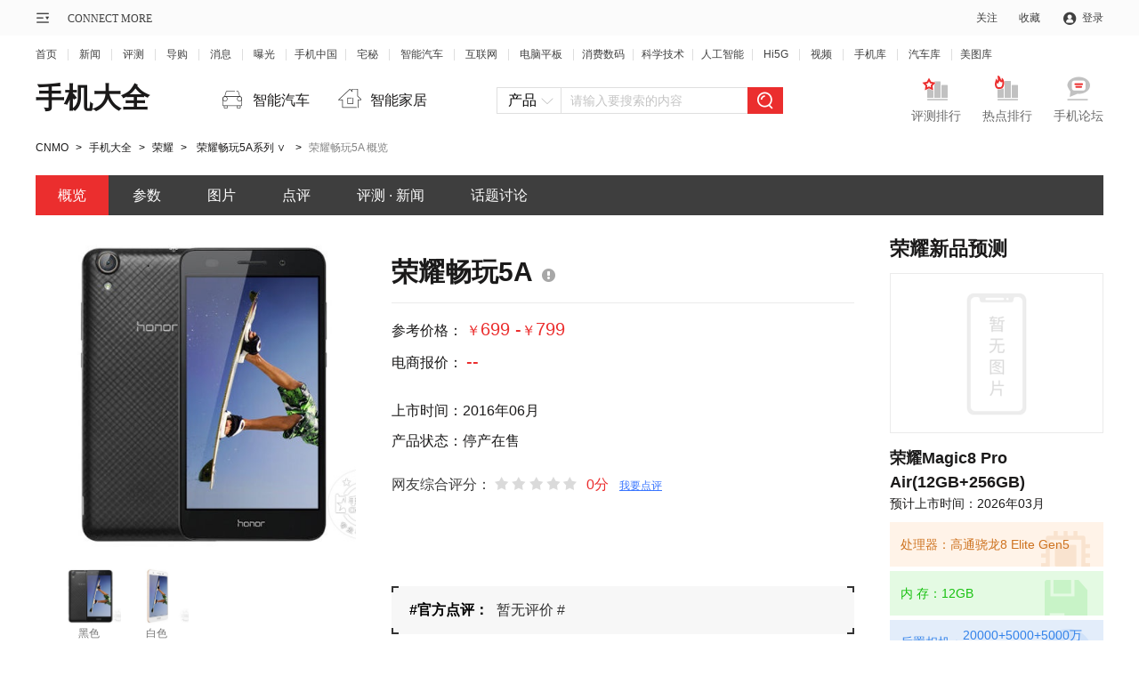

--- FILE ---
content_type: text/html; charset=gbk
request_url: https://product.cnmo.com/series/496.html
body_size: 13563
content:
<!DOCTYPE html>
<!--[if lt IE 7 ]><html class=ie6><![endif]-->
<!--[if IE 7 ]><html class=ie7><![endif]-->
<!--[if IE 8 ]><html class=ie8><![endif]-->
<!--[if IE 9 ]><html class=ie9><![endif]-->
<!--[if (gt IE 9)|!(IE)]><!-->
<html>
<!--<![endif]-->
<head>
    <meta charset="GBK" />
    <title>【荣耀畅玩5A】荣耀畅玩5A报价_图片_参数_点评_手机中国</title>
    <meta name="keywords" content="荣耀畅玩5A,荣耀畅玩5A,CAM-AL00,荣耀5A,畅玩5A" />
    <meta name="description" content="CNMO手机中国为您提供荣耀畅玩5A系列手机报价、图片、参数、点评等信息，让您快速全面了解荣耀畅玩5A系列手机 ，更多荣耀畅玩5A 手机相关信息尽在手机中国。" />
    <meta content="always" name="referrer">
    <link rel="stylesheet" type="text/css" href="//statict.cnmo.com/origin/mainpage/css/public/topbar2019.css"/>
    <link rel="stylesheet" type="text/css" href="//statict.cnmo.com/origin/mainpage/css/public/topbar.css"/>
    <link rel="stylesheet" type="text/css" href="//statict.cnmo.com/origin/mainpage/product/css/productBase.css"/>
    <!--登录弹窗-->
    <link rel="stylesheet" type="text/css" href="//statict.cnmo.com/origin/mainpage/uCenter/css/home_login.css?t=1"/>
    <!--登录弹窗-->
    <script>document.write('<script src="//pic.cnmo.com/oddjs/product/index.js?t=' + new Date().getTime() + '"><\/script>')</script>
        <meta http-equiv="mobile-agent" content="format=html5; url=//m.cnmo.com/product/series/496.html" />
    <script>var jumpUrl="//m.cnmo.com/product/series/496.html";</script>
    <script language="javascript" type="text/javascript" src="//statict.cnmo.com/origin/touch/js/jumpUrl.js"></script>
        <base target="_blank" />
</head>
<link rel="stylesheet" type="text/css" href="//statict.cnmo.com/origin/mainpage/product/css/product.css"/>
<body class="cell_phones">
<div>
    <!--公共顶部-->
    <div class="topbar topbar2021 v2">
        <div class="w1200 marauto">
            <!-- 公用导购左侧内容 -->
            <div class="l">
                <div class="sitemap">
                    <div class="mapico">
                        <div class="mem">&#160;</div>
                        <!--<div class="home mem"><i>|</i><span>CONNECT MORE</span></div>-->
                    </div>
                    <div class="mapbox" style="display: none;">
                        <div class="inner_box clearfix">
                            <ul>
                                <li>
                                    <h2><a href="//www.cnmo.com/news/" title="新闻">新闻</a></h2>
                                    <p><a href="//www.cnmo.com/news/light/"  title="新品曝光">新品曝光</a></p>
                                    <p><a href="//www.cnmo.com/news/industry/"  title="行业动态">行业动态</a></p>
                                    <p><a href="//www.cnmo.com/news/deep/"  title="深度解析">深度解析</a></p>
                                    <p><a href="//www.cnmo.com/news/message/"  title="最新消息">最新消息</a></p>
                                    <p><a href="//www.cnmo.com/news/interview/"  title="人物专访">人物专访</a></p>
                                </li>
                                <li>
                                    <h2><a href="//www.cnmo.com/reviews/" title="评测">评测</a></h2>
                                    <p><a href="//www.cnmo.com/reviews/danping/"  title="单品评测">单品评测</a></p>
                                    <p><a href="//www.cnmo.com/reviews/hxparts/"  title="横向评测">横向评测</a></p>
                                    <p><a href="//www.cnmo.com/reviews/contrast/"  title="对比评测">对比评测</a></p>
                                    <p><a href="//www.cnmo.com/reviews/specialparts/"  title="专项评测">专项评测</a></p>
                                </li>
                                <li>
                                    <h2><a href="//www.cnmo.com/guide/" title="导购">导购</a></h2>
                                    <p><a href="//www.cnmo.com/guide/shopguide/"  title="常规导购">常规导购</a></p>
                                    <p><a href="//www.cnmo.com/guide/price/"  title="报价">报价</a></p>
                                </li>
                                <li>
                                    <h2><a href="#" title="热门频道">热门频道</a></h2>
                                    <p><a href="//phone.cnmo.com" title="手机">手机</a></p>
                                    <p><a href="//flatbed.cnmo.com/" title="平板">平板</a></p>
                                    <p><a href="//notebook.cnmo.com/" title="电脑">电脑</a></p>
                                    <p><a href="//digital.cnmo.com/" title="穿戴">穿戴</a></p>
                                    <p><a href="//smartcar.cnmo.com/" title="汽车">汽车</a></p>
                                    <p><a href="//ai.cnmo.com/" title="人工智能">人工智能</a></p>
                                </li>
                                <li>
                                    <h2><a href="#" title="追新求异">追新求异</a></h2>
                                    <p><a href="//www.cnmo.com/metaverse/" title="AR/XR">AR/XR</a></p>
                                    <p><a href="//gadgets.cnmo.com/" title="配件">配件</a></p>
                                    <p><a href="//games.cnmo.com/" title="游戏">游戏</a></p>
                                    <p><a href="//tech.cnmo.com/" title="科学">科学</a></p>
                                    <p><a href="//home.cnmo.com/" title="智能家居">智能家居</a></p>
                                    <p><a href="//internet.cnmo.com/" title="互联网">互联网</a></p>
                                </li>
                                <li>
                                    <h2><a href="//www.cnmo.com/sp/" title="视频">视频</a></h2>
                                    <p><a href="//www.cnmo.com/sp/phone/"  title="手机视频">手机视频</a></p>
                                    <p><a href="//www.cnmo.com/sp/reviews/"  title="评测视频">评测视频</a></p>
                                    <p><a href="//www.cnmo.com/sp/chuangyi/"  title="创意视频">创意视频</a></p>
                                    <p><a href="//www.cnmo.com/sp/shangshou/"  title="上手视频">上手视频</a></p>
                                    <p><a href="//www.cnmo.com/sp/home/"  title="智能硬件视频">智能硬件视频</a></p>
                                    <p><a href="//www.cnmo.com/sp/other/"  title="手机周边视频">手机周边视频</a></p>
                                </li>
                                <li>
                                    <h2><a href="//product.cnmo.com/" title="查手机"> 查手机</a></h2>
                                    <p><a href="//product.cnmo.com/all/product.html"  title="手机大全">手机大全</a></p>
                                    <p><a href="//product.cnmo.com/manu.html"  title="品牌大全">品牌大全</a></p>
                                    <p><a href="//product.cnmo.com/top.html"  title="手机排行榜">手机排行榜</a></p>
                                    <p><a href="//product.cnmo.com/top/5xszhhd/"  title="手机评测排行">手机评测排行</a></p>
                                </li>
                                <li>
                                    <h2><a href="//auto.cnmo.com/" title="汽车大全">汽车大全</a></h2>
                                    <p><a href="//auto.cnmo.com/pinpai/"  title="品牌找车">品牌找车</a></p>
                                    <p><a href="//auto.cnmo.com/xinnengyuan/"  title="新能源汽车">新能源汽车</a></p>
                                    <p><a href="//auto.cnmo.com/jincouxingche/"  title="紧凑型车">紧凑型车</a></p>
                                    <p><a href="//auto.cnmo.com/suv/"  title="SUV汽车">SUV汽车</a></p>
                                </li>
                                <li>
                                    <h2><a href="//tu.cnmo.com/" title="图片库">图片库</a></h2>
                                    <p><a href="//tu.cnmo.com/phone/"  title="手机图片">手机图片</a></p>
                                    <p><a href="//tu.cnmo.com/yangzhang/"  title="样张美图">样张美图</a></p>
                                    <p><a href="//tu.cnmo.com/home/"  title="智能家居图赏">智能家居图赏</a></p>
                                    <p><a href="//tu.cnmo.com/auto/"  title="汽车图赏">汽车图赏</a></p>
                                </li>
                                <li>
                                    <h2><a href="#" title="其它">其它</a></h2>
                                    <p><a href="//www.cnmo.com/xiaodao/"  title="小道消息">小道消息</a></p>
                                    <p><a href="//www.cnmo.com/hui/"  title="手机汇">手机汇</a></p>
                                    <p><a href="//www.cnmo.com/onlive/"  title="发布会直播">发布会直播</a></p>
                                    <p><a href="//topic.cnmo.com/"  title="专题">专题</a></p>
                                </li>
                            </ul>
                        </div>
                    </div>
                </div>
                <div class="home"><a href="//www.cnmo.com/">CONNECT MORE</a></div>
            </div>



            <!-- 公用导购右侧内容 -->

            <div class="r">
                <ul>
                    <!-- <li class="register fr"><a rel="nofollow" target="_self" href="http://passport.cnmo.com/register/?backurl=http://www.cnmo.com/">注册</a></li> -->
                    <li class="login nologin fr"><a rel="nofollow" id="openLogin">登录</a></li>
                    <li class="sc fr"><div class="ac">收藏</div></li>
                    <li class="gz fr">
                        <div class="o">关注</div>
                        <div class="pbox" style="display: none;">
                            <div class="eqcode">
                                <img src="//statict.cnmo.com/origin/mainpage/home/images/erwma.png?123">
                                <p>手机中国公众号</p>
                            </div>

                            <div class="eqcode">
                                <img src="//statict.cnmo.com/origin/mainpage/p/public/qr_code/xcx.png">
                                <p>手机中国小程序</p>
                            </div>

                            <div class="eqcode">
                                <img src="//statict.cnmo.com/origin/mainpage/p/public/qr_code/zhaim.png">
                                <p>宅秘公众号</p>
                            </div>

                            <div class="eqcode">
                                <img src="//statict.cnmo.com/origin/mainpage/p/public/qr_code/wb.png">
                                <p>关注微博</p>
                            </div>
                        </div>
                        <!-- 400*170 -->
                    </li>
                </ul>
            </div>
        </div>
    </div>

    <style>
        /* 设置个别链接的间距 */
        .topbar_f ul li.topbar_f_sm a {
            margin: 0 9px;
        }
    </style>
    <div class="topbar_f">
        <div class="w1200">
            <ul>
                <li class="topbar_f_f"><a href="//www.cnmo.com">首页</a></li>
                <li><a href="//www.cnmo.com/news/">新闻</a></li>
                <li><a href="//www.cnmo.com/reviews/">评测</a></li>
                <li><a href="//www.cnmo.com/guide/">导购</a></li>
                <li><a href="//www.cnmo.com/news/message/">消息</a></li>
                <li><a href="//www.cnmo.com/news/light/">曝光</a></li>
                <li class="topbar_f_sm"><a href="//phone.cnmo.com">手机中国</a></li>
                <li><a href="//home.cnmo.com">宅秘</a></li>
                <li><a href="//smartcar.cnmo.com" class="topbar_f_sm">智能汽车</a></li>
                <li><a href="//internet.cnmo.com">互联网</a></li>
                <li><a href="//notebook.cnmo.com" class="topbar_f_sm">电脑平板</a></li>
                <li class="topbar_f_sm"><a href="//digital.cnmo.com">消费数码</a></li>
                <li class="topbar_f_sm"><a href="//tech.cnmo.com">科学技术</a></li>
                <li class="topbar_f_sm"><a href="//ai.cnmo.com">人工智能</a></li>
                <li><a href="//hi5g.cnmo.com">Hi5G</a></li>
                <li><a href="//www.cnmo.com/sp/">视频</a></li>
                <li><a href="//product.cnmo.com/">手机库</a></li>
                <li><a href="//auto.cnmo.com/">汽车库</a></li>
                <li class="topbar_f_sm topbar_f_l"><a href="//tu.cnmo.com/">美图库</a></li>
            </ul>
        </div>
    </div>


    <!--收藏-->

    <div class="mask"style="display:none;"></div>
    <div class="collection"style="display:none;">
        <div class="inbox">
            <div class="close"></div>
            <p style="text-indent:1em;">您的认可是我们最大的荣耀！</p>
            <p>小编友情提示windows版Chrome</p>
            <h4>请按CTRL+D</h4>
        </div>
    </div>
    <!--收藏end-->
    <!--公共顶部end-->
</div>
<style>
    /****** 广告边距调整 ******/
    .cellp-con {
        margin-top: 15px;
    }
    .pro-add-top {
        margin-top: 30px;
    }
    .adbanner.conbox .inner {padding-top:10px !important;}
    .adbanner.conbox .inner .gmine_ad{margin-top:10px !important;}
    .cellp-con .cell-con-tit {
        padding-top: 10px;
    }

</style>
<div class="w1200 marauto adbanner">
    <div class="oneimg">
        <script>write_ad("cnmo_mobile_hp_end_singleterm");</script>
    </div>
</div>

<div class="w1200 marauto adbanner">
    <!-- 左右合并 -->
    <div class="lr_box">
        <script>write_ad("cnmo_mobile_hp_end_singleterm_left_right");</script>
    </div>
    <!-- 左右半通 -->
    <div class="inner">
        <div class="l_box">
            <script>write_ad("cnmo_mobile_hp_end_singleterm_left");</script>
        </div>
        <div class="r_box">
            <script>write_ad("cnmo_mobile_end_singleterm_right");</script>
        </div>
    </div>
</div>
<div class="blank1"></div>


<!--内容区-->
<div class="product-con">
    <!--顶部标题部分-->
    <!--顶部标题部分-->
<div class="pro-tit">
    <h1><a href="//product.cnmo.com/all/product.html" target="_blank">手机大全</a></h1>
    <div class="pro-tit-link cf">
        <a href="//smartcar.cnmo.com/" target="_blank">
            <i class="icon"></i>
            <span>智能汽车</span>
        </a>
        <a href="//home.cnmo.com/" target="_blank">
            <i class="icon icon-home"></i>
            <span>智能家居</span>
        </a>
    </div>
    <div class="seachfr seachNew" id="search"  action="/search?z=1&s=">
        <div class="seach-che">
            <div class="seach-che-div" mun="1"><span>产品</span><i class="icon"></i></div>
            <ul class="seach-che-ul">
                <li act="/search?z=1&s=">产品</li>
                <li act="//s.cnmo.com/doc.php?s=">资讯</li>
                <li act="//s.cnmo.com/pic.php?s=">图片</li>
                <li act="//bbs.cnmo.com/search.html?keyword=">论坛</li>
                <li act="//s.cnmo.com/se.php?s=">综合</li>
            </ul>
        </div>
        <div class="seachbox">
<!--            <form action="/search" method="get" target="_blank">-->
                <input type="text" class="pdsearch seach-text" name="s" value="" vtext="请输入要搜索的内容"  placeholder="请输入要搜索的内容" id="bdcsMain" autocomplete="off">
                <input type="submit" class="ibtn" value="">
                <div>
<!--                    <input type="hidden" name="c" value="ProSearch">-->
<!--                    <input type="hidden" name="m" value="index">-->
<!--                    <input type="hidden" name="q" value="13127151214059379287">-->
<!--                    <input type="hidden" name="ie" value="gbk">-->
<!--                    <input type="hidden" name="entry" value="1">-->
                </div>
<!--            </form>-->
<!--            <script type="text/javascript">-->
<!--                /****** 默认值：请输入产品名称 ******/-->
<!--                var index_search_default_word = '魅蓝E3';-->
<!--                /****** 默认URL：//product.cnmo.com/all/product.html ******/-->
<!--                var index_search_default_jumplink = '//product.cnmo.com/cell_phone/index1624003.shtml';-->
<!--                /****** 代码逻辑 ******/-->
<!--                var bdcsMain = document.getElementById("bdcsMain");-->
<!--                if(bdcsMain!=null){-->
<!--                    bdcsMain.setAttribute("vtext",index_search_default_word);-->
<!--                    bdcsMain.setAttribute("placeholder",index_search_default_word);-->
<!--                    bdcsMain.setAttribute("jumplink",index_search_default_jumplink);-->
<!--                }-->
<!--            </script>-->
                    <script>write_ad("cnmo_mobile_all_search");</script>
        </div>
    </div>
    <div class="pro-tit-link-r fr cf">
        <a href="//product.cnmo.com/top/5xszhhd/" target="_blank">
            <i class="icon icon1"></i>
            <span>评测排行</span>
        </a>
        <a href="//product.cnmo.com/top.html" target="_blank">
            <i class="icon icon2"></i>
            <span>热点排行</span>
        </a>
        <a href="//bbs.cnmo.com/" target="_blank">
            <i class="icon icon4"></i>
            <span>手机论坛</span>
        </a>
    </div>
</div>
<!--顶部标题部分end-->    <!--顶部标题部分end-->
    <!--面包屑-->
    <div class="pro-crumbs" id="crumbs">
        <a href="//www.cnmo.com">CNMO</a><span>></span>
        <a href="//product.cnmo.com/all/product.html">手机大全</a><span>></span>
        <a href="//product.cnmo.com/pro_sub_manu/sub_57_manu_32898_1.shtml">荣耀</a><span>></span>
                        <div class="tit-have-phone">
                    <a href="//product.cnmo.com/series/496.html"><span><b></b>荣耀畅玩5A系列&nbsp;<i class="andicon">&or;</i><i class="oricon">&and;</i></span></a>
                    <ul>
                                                    <li>
                                <a href="//product.cnmo.com/cell_phone/index1623340.shtml">
                                    <img src="//imgm.cnmo.com/cnmo_product/22_360x270/990/ceZNdbbYfk2nk.jpg" onerror="javascript:this.src='//img.cnmo.com/1650/1649982.png'" alt="荣耀畅玩5A(双4G)"/>
                                    <p>荣耀畅玩5A(双4G)</p>
                                </a>
                            </li>
                                                    <li>
                                <a href="//product.cnmo.com/cell_phone/index1623334.shtml">
                                    <img src="//imgm3.cnmo.com/cnmo_product/22_360x270/903/ceNPcDaHDVn7E.jpg" onerror="javascript:this.src='//img.cnmo.com/1650/1649982.png'" alt="荣耀畅玩5A(全网通)"/>
                                    <p>荣耀畅玩5A(全网通)</p>
                                </a>
                            </li>
                                                    <li>
                                <a href="//product.cnmo.com/cell_phone/index1623339.shtml">
                                    <img src="//imgm3.cnmo.com/cnmo_product/22_360x270/13/ce0ANuXUkhjZo.jpg" onerror="javascript:this.src='//img.cnmo.com/1650/1649982.png'" alt="荣耀畅玩5A(移动4G)"/>
                                    <p>荣耀畅玩5A(移动4G)</p>
                                </a>
                            </li>
                                            </ul>
                </div><span>></span>
                    <p>荣耀畅玩5A 概览</p>
    </div>
    <!--面包屑end-->
    <!--主导航1-->
    <div id="brandFixed" class="">
        <div class="pro-nav">
            <a target="_self" href="//product.cnmo.com/series/496.html" class="cur" datawidth="82" dataleft="0">概览</a>
            <a target="_self" href="//product.cnmo.com/series/496/param.html" datawidth="82" dataleft="84">参数</a>
            <a target="_self" href="//product.cnmo.com/1624/1623334/pic.shtml" datawidth="82" dataleft="168">图片</a>
            <a target="_self" href="//product.cnmo.com/series/496/dianping.html" datawidth="82" dataleft="252">点评 </a>
<!--            <a target="_self" href="--><!--" datawidth="127" dataleft="336">报价 · 周边</a>-->
            <a target="_self" href="//product.cnmo.com/series/1623334/article.html" datawidth="128" dataleft="465">评测 · 新闻</a>
            <a href="//bbs.cnmo.com/forum-16292-1.html" datawidth="114" dataleft="595">话题讨论</a>
            <i style="display: none; left: 465px; width: 128px;"></i></div>
    </div>
    <div class="brand-tit-fix-div"></div>
    <!--主导航end-->
	<!--左侧内容区-->
	<div class="fl pro-left">
		<div class="cellp-con cf">
			<div class="cellp-img fl">
				
				<div class="big-swiper">
					<div class="cellp-img-big">
						<div class="cellp-img-big-1">
                            <a href="//product.cnmo.com/1624/1623334/pic.shtml">
							    <img src="//imgm3.cnmo.com/cnmo_product/22_800x600/903/ceNPcDaHDVn7E.jpg" onerror="javascript:this.src='//statict.cnmo.com/origin/mainpage/product/images/new_img360x370.png'" alt="荣耀畅玩5A(全网通)"/>
                            </a>
						</div>							
					</div>
										<div class="swiper-container" id="colorSwiperBIg">
	                    <div class="swiper-wrapper">
	                       	                    	<div class="swiper-slide cellp-img-big swiper-slide-visible swiper-slide-active" >
	                    		<a class="cellp-img-big-1" href="//product.cnmo.com/1624/1623334/colorpic_78.shtml">
	                    			<img src="//imgm3.cnmo.com/cnmo_product/22_800x600/903/ceNPcDaHDVn7E.jpg" onerror="javascript:this.src='//statict.cnmo.com/origin/mainpage/product/images/new_img360x370.png'" alt="荣耀畅玩5A(全网通)">
	                    		</a>
	                    	</div>
	                    		                    	<div class="swiper-slide cellp-img-big " >
	                    		<a class="cellp-img-big-1" href="//product.cnmo.com/1624/1623334/colorpic_80.shtml">
	                    			<img src="//imgm7.cnmo.com/cnmo_product/22_800x600/897/ces5O5voT5qUs.jpg" onerror="javascript:this.src='//statict.cnmo.com/origin/mainpage/product/images/new_img360x370.png'" alt="荣耀畅玩5A(全网通)">
	                    		</a>
	                    	</div>
	                    		                    </div>
	                </div>
	                				</div>
				
								<div class="cellp-img-sm" id="colorSwiper1">
					<div class="swiper-arrow swiper-left"><i class="icon"></i></div>
	                <div class="swiper-arrow swiper-right"><i class="icon"></i></div>
					<div class="swiper-container" id="colorSwiper">
	                    <div class="swiper-wrapper">
	                        	                    	<div class="swiper-slide">
	                    		<a href="//product.cnmo.com/1624/1623334/colorpic_78.shtml">
	                    			<img src="//imgm3.cnmo.com/cnmo_product/22_360x270/903/ceNPcDaHDVn7E.jpg" onerror="javascript:this.src='//statict.cnmo.com/origin/mainpage/product/images/new_img120x184.png'" alt="黑色黑色">
	                    			<p>黑色</p>
	                    		</a>
	                    	</div>
	                    		                    	<div class="swiper-slide">
	                    		<a href="//product.cnmo.com/1624/1623334/colorpic_80.shtml">
	                    			<img src="//imgm7.cnmo.com/cnmo_product/22_360x270/897/ces5O5voT5qUs.jpg" onerror="javascript:this.src='//statict.cnmo.com/origin/mainpage/product/images/new_img120x184.png'" alt="白色白色">
	                    			<p>白色</p>
	                    		</a>
	                    	</div>
	                    		                    </div>
	                </div>
				</div>
							</div>
				<div class="cell-con-tit">
					<h2 class="pro-part-tit">
						<b>荣耀畅玩5A</b>
						                               <div class="hover-icon hover-icon-top">
                                   <i class="icon icon1"></i>
                                   <div class="hover-icon-hide">
                                       <p>网友还叫它：</br>
                                       CAM-AL00<br>荣耀5A<br>畅玩5A<br>                                       </p>
                                       <i class="icon"></i>
                                   </div>
                               </div>
                        					</h2>
					<div class="cell-price">
						<p><span>参考价格：</span>
						    <span class="red">
						    						    <i>￥</i>699 -<i>￥</i>799						    </span>
						</p>
						<p><span>电商报价：</span>
						    <a href="//product.cnmo.com/series/496/price.html"><span class="red">
    						--						    </span></a>
						</p>							
					</div>	
					<div class="cell-price-stars">
						<p>上市时间：2016年06月</p>
						<p>产品状态：停产在售</p>
						<div class="cell-price-stars-po">
							<span>网友综合评分：</span>
							<div class="pro-comm-stars-icon pro-comm-stars"><span class="pro-comm-stars-icon" style="width:0%"></span></div>
							<span class="red">0分</span>
							<a id="topToComm">我要点评</a>
						</div>
						<div class="cell-price-stars-suo">
						    													</div>
						<div class="cell-price-comments">
							<i class="left-top"></i>
							<i class="left-bottom"></i>
							<i class="right-top"></i>
							<i class="right-bottom"></i>
							<p>#官方点评：</p>
							<span>暂无评价 #</span>
						</div>
					</div>
				</div>
			</div>		
			<!--查看系列差异-->
			<div class="cellp-cont">
			    				<h2 class="pro-part-tit pro-part-img-tit"><a class="a-link-tit" href="//product.cnmo.com/series/496.html">荣耀畅玩5A系列</a><a href="//product.cnmo.com/series/496/param.html">查看系列差异 ></a></h2>
				<div class="cellp-cont-div">
                    <table border="0" cellspacing="0" cellpadding="0">
                        <tr>
                            <th width="230px" class="cellp-cont-name">产品名称</th>
                            <th width="160px" class="cellp-cont-colortext">颜色</th>
                            <th width="125px">关注度</th>
                            <th width="150px">参考价格</th>
                            <th width="180px">电商报价</th>
                            <th width="74px"></th>
                        </tr>
                                                    <tr>
                                <td class="cellp-cont-name">
                                    <a href="//product.cnmo.com/cell_phone/index1623340.shtml">
                                        <span>
                                        荣耀畅玩5A(双4G)                                        </span>
                                    </a>
                                                                    </td>
                                <td class="cellp-cont-color">
                                                                        <a href="//product.cnmo.com/1624/1623340/colorpic_78.shtml"><i class="color" style="background: #000000;border:1px solid #ccc;
                                    " title="黑色"></i></a>
                                                                            <a href="//product.cnmo.com/1624/1623340/colorpic_80.shtml"><i class="color" style="background: #ffffff;border:1px solid #ccc;
                                    " title="白色"></i></a>
                                                                        </td>
                                <td class="cellp-cont-attention"><span><b style="width: 65%;"></b></span></td>
                                <td class="red">￥799</td>
                                <td class="gray3e">
                                    --                                </td>
    
                                <td><a href="//product.cnmo.com/compare_s57_p1623340.html"><span class="cellp-cont-btn">加入对比</span></a></td>
                            </tr>
                                                    <tr>
                                <td class="cellp-cont-name">
                                    <a href="//product.cnmo.com/cell_phone/index1623334.shtml">
                                        <span>
                                        荣耀畅玩5A(全网通)                                        </span>
                                    </a>
                                                                    </td>
                                <td class="cellp-cont-color">
                                                                        <a href="//product.cnmo.com/1624/1623334/colorpic_78.shtml"><i class="color" style="background: #000000;border:1px solid #ccc;
                                    " title="黑色"></i></a>
                                                                            <a href="//product.cnmo.com/1624/1623334/colorpic_80.shtml"><i class="color" style="background: #ffffff;border:1px solid #ccc;
                                    " title="白色"></i></a>
                                                                            <a href="//product.cnmo.com/1624/1623334/colorpic_368.shtml"><i class="color" style="background: #FFD700;border:1px solid #ccc;
                                    " title="金色"></i></a>
                                                                        </td>
                                <td class="cellp-cont-attention"><span><b style="width: 53%;"></b></span></td>
                                <td class="red">￥799</td>
                                <td class="gray3e">
                                    --                                </td>
    
                                <td><a href="//product.cnmo.com/compare_s57_p1623334.html"><span class="cellp-cont-btn">加入对比</span></a></td>
                            </tr>
                                                    <tr>
                                <td class="cellp-cont-name">
                                    <a href="//product.cnmo.com/cell_phone/index1623339.shtml">
                                        <span>
                                        荣耀畅玩5A(移动4G)                                        </span>
                                    </a>
                                                                    </td>
                                <td class="cellp-cont-color">
                                                                        <a href="//product.cnmo.com/1624/1623339/colorpic_78.shtml"><i class="color" style="background: #000000;border:1px solid #ccc;
                                    " title="黑色"></i></a>
                                                                            <a href="//product.cnmo.com/1624/1623339/colorpic_80.shtml"><i class="color" style="background: #ffffff;border:1px solid #ccc;
                                    " title="白色"></i></a>
                                                                        </td>
                                <td class="cellp-cont-attention"><span><b style="width: 60%;"></b></span></td>
                                <td class="red">￥699</td>
                                <td class="gray3e">
                                    --                                </td>
    
                                <td><a href="//product.cnmo.com/compare_s57_p1623339.html"><span class="cellp-cont-btn">加入对比</span></a></td>
                            </tr>
                                            </table>
                </div>
								
							</div>
			<!--查看系列差异end-->
                <div class="adbanner conbox">
            <div class="inner">
                <script>write_ad("cnmo_mobile_hp_end_singletermpage_gouwu");</script>
            </div>
        </div>

			<!--购机必读-->
						<div class="pro-part-div">
				<h2 class="pro-part-tit"><b><a href="//product.cnmo.com/series/1623334/article.html">购机必读</a></b></h2>
				<ul class="pro-part-txt-2 cf">
				    					<li>
					    
					    						<div class="linetext">
							<a href="//www.cnmo.com/news/556118.html">[新闻]&nbsp;这款百元机告诉你什么叫真正全网通手机</a>
						</div>
												<div class="linetext">
							<a href="//www.cnmo.com/news/554576.html">[新闻]&nbsp;萌宠来助力 荣耀畅玩5A上演大尺度跨界</a>
						</div>
												<div class="linetext">
							<a href="//www.cnmo.com/news/553555.html">[新闻]&nbsp;荣耀畅玩5A成主播好帮手 创517万观看量</a>
						</div>
												<div class="linetext">
							<a href="//www.cnmo.com/news/553461.html">[新闻]&nbsp;荣耀畅玩5A领衔 荣耀暑飙节掀暑促盛宴</a>
						</div>
												<div class="linetext">
							<a href="//www.cnmo.com/news/553014.html">[新闻]&nbsp;大受网红追捧 7月19日荣耀畅玩5A发售</a>
						</div>
											</li>
															<li>
					    						<div class="linetext">
							<a href="//www.cnmo.com/reviews/551390.html">[评测]&nbsp;搏机俱乐部：荣耀畅玩5A/红米3怎么选？</a>
						</div>
												<div class="linetext">
							<a href="//www.cnmo.com/reviews/549940.html">[评测]&nbsp;荣耀畅玩5A评测：续航惊艳的青春好拍档</a>
						</div>
												<div class="linetext">
							<a href="//phone.cnmo.com/reviews/801945.html">[评测]&nbsp;机情问答：荣耀WIN系列哪款更值？华为固态值得买吗？</a>
						</div>
												<div class="linetext">
							<a href="//phone.cnmo.com/reviews/796207.html">[评测]&nbsp;机情问答：荣耀Magic V Flip2值得买吗？运动相机推荐</a>
						</div>
												<div class="linetext">
							<a href="//phone.cnmo.com/reviews/794267.html">[评测]&nbsp;机情问答：大折叠能当主力机吗？旗舰机堆影像对吗？</a>
						</div>
											</li>
									</ul>
			</div>
						<!--购机必读end-->
			<!--整体外观-->
						<div class="pro-part-div pro-part-div-nopadding">
				<h2 class="pro-part-tit pro-part-img-tit">
					<span><a href="//product.cnmo.com/1624/1623334/classpic_3.shtml">整体外观</a></span>
					<a href="//product.cnmo.com/1624/1623334/pic.shtml">查看更多 ></a>
										<a href="//product.cnmo.com/1624/1623334/classpic_4.shtml">机身细节</a>
										<a href="//product.cnmo.com/1624/1623334/classpic_2.shtml">官方图片</a>
										<a href="//product.cnmo.com/1624/1623334/classpic_5.shtml">手机界面</a>
										<a href="//product.cnmo.com/1624/1623334/classpic_999.shtml">图片样张</a>
									</h2>
				<div class="pro-part-img default-img">
				    					<a href="//product.cnmo.com/product/1623334_2279875_t3.html" target="_black"><img src="//statict.cnmo.com/origin/mainpage/product/images/new_img.png"  data_src="//imgm5.cnmo.com/cnmo_product/22_360x270/875/ceW8HG2hjnrU.jpg" alt="荣耀畅玩5A(全网通)整体外观第1张"/></a>
										<a href="//product.cnmo.com/product/1623334_2279872_t3.html" target="_black"><img src="//statict.cnmo.com/origin/mainpage/product/images/new_img.png"  data_src="//imgm2.cnmo.com/cnmo_product/22_360x270/872/ceEVxSfNc9Fss.jpg" alt="荣耀畅玩5A(全网通)整体外观第2张"/></a>
										<a href="//product.cnmo.com/product/1623334_2285064_t3.html" target="_black"><img src="//statict.cnmo.com/origin/mainpage/product/images/new_img.png"  data_src="//imgm4.cnmo.com/cnmo_product/22_360x270/64/ceZFEW8zsjvVo.jpg" alt="荣耀畅玩5A(全网通)整体外观第3张"/></a>
										<a href="//product.cnmo.com/product/1623334_2285063_t3.html" target="_black"><img src="//statict.cnmo.com/origin/mainpage/product/images/new_img.png"  data_src="//imgm3.cnmo.com/cnmo_product/22_360x270/63/cesgxpfJSE7UE.jpg" alt="荣耀畅玩5A(全网通)整体外观第4张"/></a>
									</div>
			</div>
						<!--整体外观end-->
			<!--话题讨论精选-->
						<!--话题讨论精选end-->
			<!--手机发布史-->
			<!--手机发布史-->
    <div class="pro-part-div">
        <h2 class="pro-part-tit"><b>荣耀手机发布史</b></h2>
        <div class="pro-timeline">
            <div class="pro-timeline1" id="timeLine" dataId="32898">
                <div class="pro-timeline-year">
                    <div class="timeline-year-div"><span>2025</span><i class="icon"></i></div>
                    <ul class="timeline-year-ul">
                                                            <li>2026</li>
                                                            <li>2025</li>
                                                            <li>2024</li>
                                                            <li>2023</li>
                                                            <li>2022</li>
                                                            <li>2021</li>
                                                            <li>2020</li>
                                                            <li>2019</li>
                                                            <li>2018</li>
                                                            <li>2017</li>
                                                            <li>2016</li>
                                                            <li>2015</li>
                                                            <li>2014</li>
                                                            <li>2013</li>
                                                            <li>2012</li>
                                                            <li>2011</li>
                                            </ul>
                </div>
                <ul class="timeline-li">
                                                <li>1月</li>
                
                                                <li>2月</li>
                
                                                <li>3月</li>
                
                                                <li class="have have-1">
                                <span>4月</span>
                                <i class="icon"></i>
                                <div class="have-phone">
                                                                        <ul>
                                                                                        <li>
                                                    <a href="//product.cnmo.com/cell_phone/index1627852.shtml">
                                                        <p>荣耀畅玩60(8GB+256GB)</p>
                                                        <div class="have-img">
                                                            <img src="//imgm.cnmo.com/product_erect/160x120/1628/1627852.jpg" alt="荣耀畅玩60(8GB+256GB)"  onerror="javascript:this.src='//statict.cnmo.com/origin/mainpage/product/images/new_img120x184.png'" />
                                                        </div>
                                                    </a>
                                                </li>
                                                                                    <li>
                                                    <a href="//product.cnmo.com/series/1201.html">
                                                        <p>荣耀GT</p>
                                                        <div class="have-img">
                                                            <img src="//imgm.cnmo.com/product_erect/160x120/1628/1627295.jpg" alt="荣耀GT"  onerror="javascript:this.src='//statict.cnmo.com/origin/mainpage/product/images/new_img120x184.png'" />
                                                        </div>
                                                    </a>
                                                </li>
                                                                                    <li>
                                                    <a href="//product.cnmo.com/series/1211.html">
                                                        <p>荣耀X70</p>
                                                        <div class="have-img">
                                                            <img src="//imgm.cnmo.com/product_erect/160x120/1628/1627449.jpg" alt="荣耀X70"  onerror="javascript:this.src='//statict.cnmo.com/origin/mainpage/product/images/new_img120x184.png'" />
                                                        </div>
                                                    </a>
                                                </li>
                                                                                    <li>
                                                    <a href="//product.cnmo.com/series/1171.html">
                                                        <p>荣耀X60</p>
                                                        <div class="have-img">
                                                            <img src="//imgm.cnmo.com/product_erect/160x120/1628/1627033.jpg" alt="荣耀X60"  onerror="javascript:this.src='//statict.cnmo.com/origin/mainpage/product/images/new_img120x184.png'" />
                                                        </div>
                                                    </a>
                                                </li>
                                                                                    <li>
                                                    <a href="//product.cnmo.com/series/1210.html">
                                                        <p>荣耀Power</p>
                                                        <div class="have-img">
                                                            <img src="//imgm.cnmo.com/product_erect/160x120/1628/1627407.jpg" alt="荣耀Power"  onerror="javascript:this.src='//statict.cnmo.com/origin/mainpage/product/images/new_img120x184.png'" />
                                                        </div>
                                                    </a>
                                                </li>
                                                                        </ul>
                                                                            <div class="have-phone-lie"></div>
                                                                    </div>
                            </li>
                     
                                                <li class="have have-2">
                                <span>5月</span>
                                <i class="icon"></i>
                                <div class="have-phone">
                                                                                <div class="have-phone-lie"></div>
                                                                            <ul>
                                                                                        <li>
                                                    <a href="//product.cnmo.com/series/1221.html">
                                                        <p>荣耀400</p>
                                                        <div class="have-img">
                                                            <img src="//imgm.cnmo.com/product_erect/160x120/1628/1627476.jpg" alt="荣耀400"  onerror="javascript:this.src='//statict.cnmo.com/origin/mainpage/product/images/new_img120x184.png'" />
                                                        </div>
                                                    </a>
                                                </li>
                                                                        </ul>
                                                                    </div>
                            </li>
                     
                                                <li>6月</li>
                
                                                <li class="have have-1">
                                <span>7月</span>
                                <i class="icon"></i>
                                <div class="have-phone">
                                                                        <ul>
                                                                                        <li>
                                                    <a href="//product.cnmo.com/series/1226.html">
                                                        <p>荣耀Magic V5</p>
                                                        <div class="have-img">
                                                            <img src="//imgm.cnmo.com/product_erect/160x120/1628/1627508.jpg" alt="荣耀Magic V5"  onerror="javascript:this.src='//statict.cnmo.com/origin/mainpage/product/images/new_img120x184.png'" />
                                                        </div>
                                                    </a>
                                                </li>
                                                                        </ul>
                                                                            <div class="have-phone-lie"></div>
                                                                    </div>
                            </li>
                     
                                                <li class="have have-2">
                                <span>8月</span>
                                <i class="icon"></i>
                                <div class="have-phone">
                                                                                <div class="have-phone-lie"></div>
                                                                            <ul>
                                                                                        <li>
                                                    <a href="//product.cnmo.com/cell_phone/index1627642.shtml">
                                                        <p>荣耀Magic V Flip2 高定版</p>
                                                        <div class="have-img">
                                                            <img src="//imgm.cnmo.com/product_erect/160x120/1628/1627642.jpg" alt="荣耀Magic V Flip2 高定版"  onerror="javascript:this.src='//statict.cnmo.com/origin/mainpage/product/images/new_img120x184.png'" />
                                                        </div>
                                                    </a>
                                                </li>
                                                                                    <li>
                                                    <a href="//product.cnmo.com/cell_phone/index1627641.shtml">
                                                        <p>荣耀Magic V Flip2(12GB+1TB)</p>
                                                        <div class="have-img">
                                                            <img src="//imgm.cnmo.com/product_erect/160x120/1628/1627641.jpg" alt="荣耀Magic V Flip2(12GB+1TB)"  onerror="javascript:this.src='//statict.cnmo.com/origin/mainpage/product/images/new_img120x184.png'" />
                                                        </div>
                                                    </a>
                                                </li>
                                                                                    <li>
                                                    <a href="//product.cnmo.com/cell_phone/index1627640.shtml">
                                                        <p>荣耀Magic V Flip2(12GB+512GB)</p>
                                                        <div class="have-img">
                                                            <img src="//imgm.cnmo.com/product_erect/160x120/1628/1627640.jpg" alt="荣耀Magic V Flip2(12GB+512GB)"  onerror="javascript:this.src='//statict.cnmo.com/origin/mainpage/product/images/new_img120x184.png'" />
                                                        </div>
                                                    </a>
                                                </li>
                                                                                    <li>
                                                    <a href="//product.cnmo.com/cell_phone/index1627627.shtml">
                                                        <p>荣耀Play10C(8GB+256GB)</p>
                                                        <div class="have-img">
                                                            <img src="//imgm.cnmo.com/product_erect/160x120/1628/1627627.jpg" alt="荣耀Play10C(8GB+256GB)"  onerror="javascript:this.src='//statict.cnmo.com/origin/mainpage/product/images/new_img120x184.png'" />
                                                        </div>
                                                    </a>
                                                </li>
                                                                                    <li>
                                                    <a href="//product.cnmo.com/cell_phone/index1627621.shtml">
                                                        <p>荣耀畅玩70 Plus(12GB+512GB)</p>
                                                        <div class="have-img">
                                                            <img src="//imgm.cnmo.com/product_erect/160x120/1628/1627621.jpg" alt="荣耀畅玩70 Plus(12GB+512GB)"  onerror="javascript:this.src='//statict.cnmo.com/origin/mainpage/product/images/new_img120x184.png'" />
                                                        </div>
                                                    </a>
                                                </li>
                                                                                    <li>
                                                    <a href="//product.cnmo.com/cell_phone/index1627620.shtml">
                                                        <p>荣耀畅玩70 Plus(12GB+256GB)</p>
                                                        <div class="have-img">
                                                            <img src="//imgm.cnmo.com/product_erect/160x120/1628/1627620.jpg" alt="荣耀畅玩70 Plus(12GB+256GB)"  onerror="javascript:this.src='//statict.cnmo.com/origin/mainpage/product/images/new_img120x184.png'" />
                                                        </div>
                                                    </a>
                                                </li>
                                                                                    <li>
                                                    <a href="//product.cnmo.com/cell_phone/index1627558.shtml">
                                                        <p>荣耀Magic V Flip2(12GB+256GB)</p>
                                                        <div class="have-img">
                                                            <img src="//imgm.cnmo.com/product_erect/160x120/1628/1627558.jpg" alt="荣耀Magic V Flip2(12GB+256GB)"  onerror="javascript:this.src='//statict.cnmo.com/origin/mainpage/product/images/new_img120x184.png'" />
                                                        </div>
                                                    </a>
                                                </li>
                                                                        </ul>
                                                                    </div>
                            </li>
                     
                                                <li>9月</li>
                
                                                <li class="have have-1">
                                <span>10月</span>
                                <i class="icon"></i>
                                <div class="have-phone">
                                                                        <ul>
                                                                                        <li>
                                                    <a href="//product.cnmo.com/series/1241.html">
                                                        <p>荣耀Magic8</p>
                                                        <div class="have-img">
                                                            <img src="//imgm.cnmo.com/product_erect/160x120/1628/1627691.jpg" alt="荣耀Magic8"  onerror="javascript:this.src='//statict.cnmo.com/origin/mainpage/product/images/new_img120x184.png'" />
                                                        </div>
                                                    </a>
                                                </li>
                                                                        </ul>
                                                                            <div class="have-phone-lie"></div>
                                                                    </div>
                            </li>
                     
                                                <li class="have have-2">
                                <span>11月</span>
                                <i class="icon"></i>
                                <div class="have-phone">
                                                                                <div class="have-phone-lie"></div>
                                                                            <ul>
                                                                                        <li>
                                                    <a href="//product.cnmo.com/series/1252.html">
                                                        <p>荣耀500</p>
                                                        <div class="have-img">
                                                            <img src="//imgm.cnmo.com/product_erect/160x120/1628/1627690.jpg" alt="荣耀500"  onerror="javascript:this.src='//statict.cnmo.com/origin/mainpage/product/images/new_img120x184.png'" />
                                                        </div>
                                                    </a>
                                                </li>
                                                                        </ul>
                                                                    </div>
                            </li>
                     
                                                <li class="have have-1">
                                <span>12月</span>
                                <i class="icon"></i>
                                <div class="have-phone">
                                                                        <ul>
                                                                                        <li>
                                                    <a href="//product.cnmo.com/series/1258.html">
                                                        <p>荣耀WIN</p>
                                                        <div class="have-img">
                                                            <img src="//imgm.cnmo.com/product_erect/160x120/1628/1627623.jpg" alt="荣耀WIN"  onerror="javascript:this.src='//statict.cnmo.com/origin/mainpage/product/images/new_img120x184.png'" />
                                                        </div>
                                                    </a>
                                                </li>
                                                                                    <li>
                                                    <a href="//product.cnmo.com/cell_phone/index1627851.shtml">
                                                        <p>荣耀畅玩60A(6GB+128GB)</p>
                                                        <div class="have-img">
                                                            <img src="//imgm.cnmo.com/product_erect/160x120/1628/1627851.jpg" alt="荣耀畅玩60A(6GB+128GB)"  onerror="javascript:this.src='//statict.cnmo.com/origin/mainpage/product/images/new_img120x184.png'" />
                                                        </div>
                                                    </a>
                                                </li>
                                                                        </ul>
                                                                            <div class="have-phone-lie"></div>
                                                                    </div>
                            </li>
                     
                                    </ul>
            </div>
        </div>
    </div>
<!--手机发布史end-->			<!--手机发布史end-->
			<!--用户点评-->
			<div class="pro-part-div" id="commHave">
			    		<input type="hidden" id="series_id" value="496">
        <input type="hidden" id="pro_id" value="0">
        <input type="hidden" id="product_id" value="1623334">
        <h2 class="pro-part-tit" id="moveTopage">
			<b><a href="//product.cnmo.com/series/496/dianping.html">用户点评</a></b>
						<span class="pro-part-comm-btn moveTopage-div" move='1'><i class="icon"></i>快速点评</span>
					</h2>
		<div id="commentBox">
			<div class="comment_box">
			
			</div>
			<a href="//product.cnmo.com/series/496/dianping.html" class="pro-comm-more">查看更多热门内容 ></a>
		</div>
    			<div class="my-comm"  id="setComm">
					<div class="my-comm-tit" id="moveUp1">
						<b>我要点评</b>
						<div id="Radio">
							<label class="cur">
								<input type="radio" name="ping" checked="checked"/>
								<b><i></i></b>
								<span>好评</span>
							</label>
							<label>
								<input type="radio" name="ping"/>
								<b><i></i></b>
								<span>中评</span>
							</label>
							<label>
								<input type="radio" name="ping"/>
								<b><i></i></b>
								<span>差评</span>
							</label>
						</div>
						<div class="pro-comm-score" id="scoreCom">
							<span class="chan-fen">快来给你喜欢的机型打分吧 </span>
							<div class="pro-comm-stars-icon pro-comm-stars" scor='60'><span class="pro-comm-stars-icon" style="width:60%"></span></div>
							<span class="fenshu">6.0分</span>
						</div>
					</div>
					<div class="my-comm-txt">
						<div class="textarea-box">
							<div class="show-value">吐吐槽，吹吹牛，产品价值由我分享</div>
							<textarea name="" placeholder=""></textarea>
						</div>
						<div class="my-comm-head">
							<a class="pro-comm-head" rel="nofollow">
								<img src="//statict.cnmo.com/origin/mainpage/product/images/login.png">
							</a>
							<span>未登录</span>
						</div>
						<span class="pro-part-comm-btn fr"><i class="icon"></i>提交点评</span>
						<span class="pro-part-comm-key fr">Ctrl + Enter</span>
					</div>
				</div>
    	    </div>
			<!--用户点评end-->
			<!--相似配置推荐-->
			<!--相似推荐-->
<div class="pro-part-div">
                <div class="pro-part-rec-div" id="price">
            <h2 class="pro-part-tit"><b>相似价格推荐</b></h2>

            <ul class="pro-part-rec cf">
                                    <li>
                        <a href="//product.cnmo.com/cell_phone/index1627326.shtml"  target="_blank"  class="pro-part-rec-img default-img ">
                            <img src="//imgm6.cnmo.com/product_erect/280x210/1628/1627326.jpg" data_src="//imgm6.cnmo.com/product_erect/280x210/1628/1627326.jpg" alt="红米14C(8GB+256GB)" onerror="javascript:this.src='//statict.cnmo.com/origin/mainpage/product/images/new_img120x184.png'"/>
                        </a>
                        <a href="//product.cnmo.com/cell_phone/index1627326.shtml"  target="_blank"  class="pro-part-rec-name">红米14C(8GB+256GB)</a>
                        <p class="pro-part-rec-money">￥899</p>
                                                <p class="pro-part-rec-rec">价格相似度：88%</p>
                                                    <a href="//product.cnmo.com/compare_s57_p1627326.html" target="_blank"><div class="pro-part-rec-btn" reco=1>加入对比</div></a>
                    </li>
                                    <li>
                        <a href="//product.cnmo.com/cell_phone/index1627662.shtml"  target="_blank"  class="pro-part-rec-img default-img ">
                            <img src="//imgm2.cnmo.com/product_erect/280x210/1628/1627662.jpg" data_src="//imgm2.cnmo.com/product_erect/280x210/1628/1627662.jpg" alt="OPPO A6i(6GB+128GB)" onerror="javascript:this.src='//statict.cnmo.com/origin/mainpage/product/images/new_img120x184.png'"/>
                        </a>
                        <a href="//product.cnmo.com/cell_phone/index1627662.shtml"  target="_blank"  class="pro-part-rec-name">OPPO A6i(6GB+128GB)</a>
                        <p class="pro-part-rec-money">￥899</p>
                                                <p class="pro-part-rec-rec">价格相似度：88%</p>
                                                    <a href="//product.cnmo.com/compare_s57_p1627662.html" target="_blank"><div class="pro-part-rec-btn" reco=1>加入对比</div></a>
                    </li>
                                    <li>
                        <a href="//product.cnmo.com/cell_phone/index1627494.shtml"  target="_blank"  class="pro-part-rec-img default-img ">
                            <img src="//imgm4.cnmo.com/product_erect/280x210/1628/1627494.jpg" data_src="//imgm4.cnmo.com/product_erect/280x210/1628/1627494.jpg" alt="魅族Note 16(8GB+256GB)" onerror="javascript:this.src='//statict.cnmo.com/origin/mainpage/product/images/new_img120x184.png'"/>
                        </a>
                        <a href="//product.cnmo.com/cell_phone/index1627494.shtml"  target="_blank"  class="pro-part-rec-name">魅族Note 16(8GB+256GB)</a>
                        <p class="pro-part-rec-money">￥999</p>
                                                <p class="pro-part-rec-rec">价格相似度：79%</p>
                                                    <a href="//product.cnmo.com/compare_s57_p1627494.html" target="_blank"><div class="pro-part-rec-btn" reco=1>加入对比</div></a>
                    </li>
                                    <li>
                        <a href="//product.cnmo.com/cell_phone/index1627791.shtml"  target="_blank"  class="pro-part-rec-img default-img ">
                            <img src="//imgm1.cnmo.com/product_erect/280x210/1628/1627791.jpg" data_src="//imgm1.cnmo.com/product_erect/280x210/1628/1627791.jpg" alt="一加Ace 6T(12GB+256GB)" onerror="javascript:this.src='//statict.cnmo.com/origin/mainpage/product/images/new_img120x184.png'"/>
                        </a>
                        <a href="//product.cnmo.com/cell_phone/index1627791.shtml"  target="_blank"  class="pro-part-rec-name">一加Ace 6T(12GB+256GB)</a>
                        <p class="pro-part-rec-money">￥2599</p>
                                                <p class="pro-part-rec-rec">价格相似度：30%</p>
                                                    <a href="//product.cnmo.com/compare_s57_p1627791.html" target="_blank"><div class="pro-part-rec-btn" reco=1>加入对比</div></a>
                    </li>
                                    <li>
                        <a href="//product.cnmo.com/cell_phone/index1627835.shtml"  target="_blank"  class="pro-part-rec-img default-img ">
                            <img src="//imgm5.cnmo.com/product_erect/280x210/1628/1627835.jpg" data_src="//imgm5.cnmo.com/product_erect/280x210/1628/1627835.jpg" alt="WIKO X70(8GB+256GB)" onerror="javascript:this.src='//statict.cnmo.com/origin/mainpage/product/images/new_img120x184.png'"/>
                        </a>
                        <a href="//product.cnmo.com/cell_phone/index1627835.shtml"  target="_blank"  class="pro-part-rec-name">WIKO X70(8GB+256GB)</a>
                        <p class="pro-part-rec-money">￥1599</p>
                                                <p class="pro-part-rec-rec">价格相似度：49%</p>
                                                    <a href="//product.cnmo.com/compare_s57_p1627835.html" target="_blank"><div class="pro-part-rec-btn" reco=1>加入对比</div></a>
                    </li>
                            </ul>
        </div>
    </div>
<!--相似推荐end-->			<!--相似配置推荐end-->
		</div>
		<!--左侧内容区end-->
		<!--右侧样式-->
		<div class="fr pro-right">
			<!--长占位广告-->
			<div class="pro-add-top adbanner">
                <div class="adbutton fr">
                    <div class="buttonbox00">
                		<script>write_ad("cnmo_mobile_hp_end_singletermpage_button12");</script>
                	</div>
                    <div class="buttonbox1">
                        <script>write_ad("cnmo_mobile_hp_end_singletermpage_button1");</script>
                    </div>
                    <div class="buttonbox2">
                        <script>write_ad("cnmo_mobile_hp_end_singletermpage_button2");</script>
                    </div>
                </div>
			</div>



            <!--长占位广告-->
			<!--新品亮点-->
						<!--新品亮点end-->
			<!--新品预测-->
						<div class="new-forecast-div">
				<h2>荣耀新品预测</h2>
				<div class="new-forecast">
					<a href="//product.cnmo.com/cell_phone/index1627889.shtml" class="new-forecast-img">
						<img src="//statict.cnmo.com/origin/mainpage/product/images/new_img120x180.png" onerror="javascript:this.src='//statict.cnmo.com/origin/mainpage/product/images/new_img120x180.png'" alt="荣耀Magic8 Pro Air(12GB+256GB)"/>
					</a>
					<h3><a href="//product.cnmo.com/cell_phone/index1627889.shtml">荣耀Magic8 Pro Air(12GB+256GB)</a></h3>
					<p>预计上市时间：2026年03月</p>
					<div class="new-forecast-link">
						<a class="link-1" href="//product.cnmo.com/1628/1627889/param.shtml"><span>处理器：</span><p>高通骁龙8 Elite Gen5</p></a>
						<a class="link-2" href="//product.cnmo.com/1628/1627889/param.shtml"><span>内   存：</span><p>12GB</p></a>
						<a class="link-3" href="//product.cnmo.com/1628/1627889/param.shtml"><span>后置相机：</span><p>20000+5000+5000万像素</p></a>
					</div>
							
				</div>
			</div>
						<!--新品预测end-->
			<!--电商特惠-->
						<!--电商特惠end-->
			<!--手机周边-->
						<!--手机周边end-->
            <div class="blank20"></div>
            <script type="text/javascript">
                (function() {
                    var s = "_" + Math.random().toString(36).slice(2);
                    document.write('<div style="" id="' + s + '"></div>');
                    (window.slotbydup = window.slotbydup || []).push({
                        id: "u4171459",
                        container:  s
                    });
                })();
            </script>

			<!--手机排行榜-->
			<div class="pro-ranking relative pro-tap">
				<h2>手机排行榜</h2>
				<div class="pro-ranking-tap" id="tabHover">
					<span class="cur">新品榜</span>
					<span class="">热门榜</span>
				</div>
				<ul class="tab-div" style="display: block;">
					                    <li class="rank-1">
                        <i class="pro-rank-num">01</i>
                        <a class="pro-tap-img default-img" href="//product.cnmo.com/cell_phone/index1627791.shtml"  target="_blank">
                            <img src="//imgm2.cnmo.com/cnmo_product/24_80x60/232/ceiXCdyFn4WpI.jpg" alt="一加Ace 6T(12GB+256GB)"/>
                        </a>
                        <div class="pro-tap-div">
                            <a href="//product.cnmo.com/cell_phone/index1627791.shtml"  target="_blank" >一加Ace 6T(12GB+256GB)</a>
                            <a href="//product.cnmo.com/cell_phone/index1627791.shtml"  target="_blank" ></a>
                            <a href="//product.cnmo.com/cell_phone/index1627791.shtml" target="_blank" class="pro-tap-money">报价 ￥2599</a>
                        </div>
                    </li>
                                        <li class="rank-2">
                        <i class="pro-rank-num">02</i>
                        <a class="pro-tap-img default-img" href="//product.cnmo.com/cell_phone/index1627835.shtml"  target="_blank">
                            <img src="//imgm7.cnmo.com/cnmo_product/24_80x60/267/ceNMmYp0ywko.jpg" alt="WIKO X70(8GB+256GB)"/>
                        </a>
                        <div class="pro-tap-div">
                            <a href="//product.cnmo.com/cell_phone/index1627835.shtml"  target="_blank" >WIKO X70(8GB+256GB)</a>
                            <a href="//product.cnmo.com/cell_phone/index1627835.shtml"  target="_blank" ></a>
                            <a href="//product.cnmo.com/cell_phone/index1627835.shtml" target="_blank" class="pro-tap-money">报价 ￥1599</a>
                        </div>
                    </li>
                                        <li class="rank-3">
                        <i class="pro-rank-num">03</i>
                        <a class="pro-tap-img default-img" href="//product.cnmo.com/cell_phone/index1627588.shtml"  target="_blank">
                            <img src="//imgm5.cnmo.com/cnmo_product/24_80x60/785/cewmwPTsMXrwk.jpg" alt="一加15(12GB+256GB)"/>
                        </a>
                        <div class="pro-tap-div">
                            <a href="//product.cnmo.com/cell_phone/index1627588.shtml"  target="_blank" >一加15(12GB+256GB)</a>
                            <a href="//product.cnmo.com/cell_phone/index1627588.shtml"  target="_blank" ></a>
                            <a href="//product.cnmo.com/cell_phone/index1627588.shtml" target="_blank" class="pro-tap-money">报价 ￥3999</a>
                        </div>
                    </li>
                                        <li class="rank-4">
                        <i class="pro-rank-num">04</i>
                        <a class="pro-tap-img default-img" href="//product.cnmo.com/cell_phone/index1627695.shtml"  target="_blank">
                            <img src="//imgm1.cnmo.com/cnmo_product/24_80x60/981/ceQydZimWFru2.jpg" alt="华为Mate80(12GB+256GB)"/>
                        </a>
                        <div class="pro-tap-div">
                            <a href="//product.cnmo.com/cell_phone/index1627695.shtml"  target="_blank" >华为Mate80(12GB+256GB)</a>
                            <a href="//product.cnmo.com/cell_phone/index1627695.shtml"  target="_blank" ></a>
                            <a href="//product.cnmo.com/cell_phone/index1627695.shtml" target="_blank" class="pro-tap-money">报价 ￥4699</a>
                        </div>
                    </li>
                                        <li class="rank-5">
                        <i class="pro-rank-num">05</i>
                        <a class="pro-tap-img default-img" href="//product.cnmo.com/cell_phone/index1627690.shtml"  target="_blank">
                            <img src="//imgm7.cnmo.com/cnmo_product/24_80x60/17/ceSo8BCxuK5Gs.jpg" alt="荣耀500(12GB+256GB)"/>
                        </a>
                        <div class="pro-tap-div">
                            <a href="//product.cnmo.com/cell_phone/index1627690.shtml"  target="_blank" >荣耀500(12GB+256GB)</a>
                            <a href="//product.cnmo.com/cell_phone/index1627690.shtml"  target="_blank" ></a>
                            <a href="//product.cnmo.com/cell_phone/index1627690.shtml" target="_blank" class="pro-tap-money">报价 ￥2699</a>
                        </div>
                    </li>
                                        <li class="rank-6">
                        <i class="pro-rank-num">06</i>
                        <a class="pro-tap-img default-img" href="//product.cnmo.com/cell_phone/index1627629.shtml"  target="_blank">
                            <img src="//imgm5.cnmo.com/cnmo_product/24_80x60/375/ceG77zkBInq8k.jpg" alt="vivo X300(12GB+256GB)"/>
                        </a>
                        <div class="pro-tap-div">
                            <a href="//product.cnmo.com/cell_phone/index1627629.shtml"  target="_blank" >vivo X300(12GB+256GB)</a>
                            <a href="//product.cnmo.com/cell_phone/index1627629.shtml"  target="_blank" ></a>
                            <a href="//product.cnmo.com/cell_phone/index1627629.shtml" target="_blank" class="pro-tap-money">报价 ￥4399</a>
                        </div>
                    </li>
                                        <li class="rank-7">
                        <i class="pro-rank-num">07</i>
                        <a class="pro-tap-img default-img" href="//product.cnmo.com/cell_phone/index1627755.shtml"  target="_blank">
                            <img src="//imgm9.cnmo.com/cnmo_product/24_80x60/759/ceDsFZ36sDrAs.jpg" alt="努比亚Z80 Ultra(12GB+512GB)"/>
                        </a>
                        <div class="pro-tap-div">
                            <a href="//product.cnmo.com/cell_phone/index1627755.shtml"  target="_blank" >努比亚Z80 Ultra(12GB+512GB)</a>
                            <a href="//product.cnmo.com/cell_phone/index1627755.shtml"  target="_blank" ></a>
                            <a href="//product.cnmo.com/cell_phone/index1627755.shtml" target="_blank" class="pro-tap-money">报价 ￥4999</a>
                        </div>
                    </li>
                                        <li class="rank-8">
                        <i class="pro-rank-num">08</i>
                        <a class="pro-tap-img default-img" href="//product.cnmo.com/cell_phone/index1627617.shtml"  target="_blank">
                            <img src="//imgm5.cnmo.com/cnmo_product/24_80x60/725/ceV8Pc8PihMEw.jpg" alt="真我GT8(12GB+256GB)"/>
                        </a>
                        <div class="pro-tap-div">
                            <a href="//product.cnmo.com/cell_phone/index1627617.shtml"  target="_blank" >真我GT8(12GB+256GB)</a>
                            <a href="//product.cnmo.com/cell_phone/index1627617.shtml"  target="_blank" ></a>
                            <a href="//product.cnmo.com/cell_phone/index1627617.shtml" target="_blank" class="pro-tap-money">报价 ￥2899</a>
                        </div>
                    </li>
                                        <li class="rank-9">
                        <i class="pro-rank-num">09</i>
                        <a class="pro-tap-img default-img" href="//product.cnmo.com/cell_phone/index1627622.shtml"  target="_blank">
                            <img src="//imgm3.cnmo.com/cnmo_product/24_80x60/353/ceZex9ybV5o8w.jpg" alt="华为nova 15(256GB)"/>
                        </a>
                        <div class="pro-tap-div">
                            <a href="//product.cnmo.com/cell_phone/index1627622.shtml"  target="_blank" >华为nova 15(256GB)</a>
                            <a href="//product.cnmo.com/cell_phone/index1627622.shtml"  target="_blank" ></a>
                            <a href="//product.cnmo.com/cell_phone/index1627622.shtml" target="_blank" class="pro-tap-money">报价 ￥2699</a>
                        </div>
                    </li>
                                        <li class="rank-10">
                        <i class="pro-rank-num">10</i>
                        <a class="pro-tap-img default-img" href="//product.cnmo.com/cell_phone/index1627853.shtml"  target="_blank">
                            <img src="//imgm.cnmo.com/cnmo_product/24_80x60/560/ceTU5mUp1He4.jpg" alt="iQOO Z11 Turbo(12GB+256GB)"/>
                        </a>
                        <div class="pro-tap-div">
                            <a href="//product.cnmo.com/cell_phone/index1627853.shtml"  target="_blank" >iQOO Z11 Turbo(12GB+256GB)</a>
                            <a href="//product.cnmo.com/cell_phone/index1627853.shtml"  target="_blank" ></a>
                            <a href="//product.cnmo.com/cell_phone/index1627853.shtml" target="_blank" class="pro-tap-money">报价 ￥2699</a>
                        </div>
                    </li>
                    				</ul>
				<ul class="tab-div" style="display: none;">
					                    <li class="rank-1">
                        <i class="pro-rank-num">01</i>
                        <a class="pro-tap-img default-img" href="//product.cnmo.com/cell_phone/index1627791.shtml"  target="_blank">
                            <img src="//imgm2.cnmo.com/cnmo_product/24_80x60/232/ceiXCdyFn4WpI.jpg" alt="一加Ace 6T(12GB+256GB)"/>
                        </a>
                        <div class="pro-tap-div">
                            <a href="//product.cnmo.com/cell_phone/index1627791.shtml" target="_blank">一加Ace 6T(12GB+256GB)</a>
                            <a href="//product.cnmo.com/cell_phone/index1627791.shtml" target="_blank"></a>
                            <a href="//product.cnmo.com/cell_phone/index1627791.shtml"  target="_blank" class="pro-tap-money">报价 ￥2599</a>
                        </div>
                    </li>
                                        <li class="rank-2">
                        <i class="pro-rank-num">02</i>
                        <a class="pro-tap-img default-img" href="//product.cnmo.com/cell_phone/index1627835.shtml"  target="_blank">
                            <img src="//imgm7.cnmo.com/cnmo_product/24_80x60/267/ceNMmYp0ywko.jpg" alt="WIKO X70(8GB+256GB)"/>
                        </a>
                        <div class="pro-tap-div">
                            <a href="//product.cnmo.com/cell_phone/index1627835.shtml" target="_blank">WIKO X70(8GB+256GB)</a>
                            <a href="//product.cnmo.com/cell_phone/index1627835.shtml" target="_blank"></a>
                            <a href="//product.cnmo.com/cell_phone/index1627835.shtml"  target="_blank" class="pro-tap-money">报价 ￥1599</a>
                        </div>
                    </li>
                                        <li class="rank-3">
                        <i class="pro-rank-num">03</i>
                        <a class="pro-tap-img default-img" href="//product.cnmo.com/cell_phone/index1627588.shtml"  target="_blank">
                            <img src="//imgm5.cnmo.com/cnmo_product/24_80x60/785/cewmwPTsMXrwk.jpg" alt="一加15(12GB+256GB)"/>
                        </a>
                        <div class="pro-tap-div">
                            <a href="//product.cnmo.com/cell_phone/index1627588.shtml" target="_blank">一加15(12GB+256GB)</a>
                            <a href="//product.cnmo.com/cell_phone/index1627588.shtml" target="_blank"></a>
                            <a href="//product.cnmo.com/cell_phone/index1627588.shtml"  target="_blank" class="pro-tap-money">报价 ￥3999</a>
                        </div>
                    </li>
                                        <li class="rank-4">
                        <i class="pro-rank-num">04</i>
                        <a class="pro-tap-img default-img" href="//product.cnmo.com/cell_phone/index1627413.shtml"  target="_blank">
                            <img src="//imgm.cnmo.com/cnmo_product/24_80x60/610/celpLLUmpLms.jpg" alt="OPPO Find X8 Ultra(16GB+512GB)"/>
                        </a>
                        <div class="pro-tap-div">
                            <a href="//product.cnmo.com/cell_phone/index1627413.shtml" target="_blank">OPPO Find X8 Ultra(16GB+512GB)</a>
                            <a href="//product.cnmo.com/cell_phone/index1627413.shtml" target="_blank"></a>
                            <a href="//product.cnmo.com/cell_phone/index1627413.shtml"  target="_blank" class="pro-tap-money">报价 ￥6999</a>
                        </div>
                    </li>
                                        <li class="rank-5">
                        <i class="pro-rank-num">05</i>
                        <a class="pro-tap-img default-img" href="//product.cnmo.com/cell_phone/index1627293.shtml"  target="_blank">
                            <img src="//imgm9.cnmo.com/cnmo_product/24_80x60/289/ceHXmwELUH3OM.jpg" alt="小米15 Ultra(12GB+256GB)"/>
                        </a>
                        <div class="pro-tap-div">
                            <a href="//product.cnmo.com/cell_phone/index1627293.shtml" target="_blank">小米15 Ultra(12GB+256GB)</a>
                            <a href="//product.cnmo.com/cell_phone/index1627293.shtml" target="_blank"></a>
                            <a href="//product.cnmo.com/cell_phone/index1627293.shtml"  target="_blank" class="pro-tap-money">报价 ￥6499</a>
                        </div>
                    </li>
                                        <li class="rank-6">
                        <i class="pro-rank-num">06</i>
                        <a class="pro-tap-img default-img" href="//product.cnmo.com/cell_phone/index1627249.shtml"  target="_blank">
                            <img src="//imgm3.cnmo.com/cnmo_product/24_80x60/533/cejlBeCRcvHy6.jpg" alt="华为Mate70(512GB)"/>
                        </a>
                        <div class="pro-tap-div">
                            <a href="//product.cnmo.com/cell_phone/index1627249.shtml" target="_blank">华为Mate70(512GB)</a>
                            <a href="//product.cnmo.com/cell_phone/index1627249.shtml" target="_blank"></a>
                            <a href="//product.cnmo.com/cell_phone/index1627249.shtml"  target="_blank" class="pro-tap-money">报价 ￥5999</a>
                        </div>
                    </li>
                                        <li class="rank-7">
                        <i class="pro-rank-num">07</i>
                        <a class="pro-tap-img default-img" href="//product.cnmo.com/cell_phone/index1627124.shtml"  target="_blank">
                            <img src="//imgm5.cnmo.com/cnmo_product/24_80x60/605/ceVKBhNW7D5tI.jpg" alt="苹果iPhone16(256GB)"/>
                        </a>
                        <div class="pro-tap-div">
                            <a href="//product.cnmo.com/cell_phone/index1627124.shtml" target="_blank">苹果iPhone16(256GB)</a>
                            <a href="//product.cnmo.com/cell_phone/index1627124.shtml" target="_blank"></a>
                            <a href="//product.cnmo.com/cell_phone/index1627124.shtml"  target="_blank" class="pro-tap-money">报价 ￥6999</a>
                        </div>
                    </li>
                                        <li class="rank-8">
                        <i class="pro-rank-num">08</i>
                        <a class="pro-tap-img default-img" href="//product.cnmo.com/cell_phone/index1627211.shtml"  target="_blank">
                            <img src="//imgm2.cnmo.com/cnmo_product/24_80x60/302/ceycllYe2Pn6.jpg" alt="荣耀Magic7(16+1TB)"/>
                        </a>
                        <div class="pro-tap-div">
                            <a href="//product.cnmo.com/cell_phone/index1627211.shtml" target="_blank">荣耀Magic7(16+1TB)</a>
                            <a href="//product.cnmo.com/cell_phone/index1627211.shtml" target="_blank"></a>
                            <a href="//product.cnmo.com/cell_phone/index1627211.shtml"  target="_blank" class="pro-tap-money">报价 ￥5499</a>
                        </div>
                    </li>
                                        <li class="rank-9">
                        <i class="pro-rank-num">09</i>
                        <a class="pro-tap-img default-img" href="//product.cnmo.com/cell_phone/index1627237.shtml"  target="_blank">
                            <img src="//imgm8.cnmo.com/cnmo_product/24_80x60/438/ceXJJpEMQWsGs.jpg" alt="努比亚Z70 Ultra(16+512GB)"/>
                        </a>
                        <div class="pro-tap-div">
                            <a href="//product.cnmo.com/cell_phone/index1627237.shtml" target="_blank">努比亚Z70 Ultra(16+512GB)</a>
                            <a href="//product.cnmo.com/cell_phone/index1627237.shtml" target="_blank"></a>
                            <a href="//product.cnmo.com/cell_phone/index1627237.shtml"  target="_blank" class="pro-tap-money">报价 ￥4999</a>
                        </div>
                    </li>
                                        <li class="rank-10">
                        <i class="pro-rank-num">10</i>
                        <a class="pro-tap-img default-img" href="//product.cnmo.com/cell_phone/index1626142.shtml"  target="_blank">
                            <img src="//imgm8.cnmo.com/cnmo_product/23_80x60/388/ceaAbFF4GWJk.jpg" alt="苹果iPhone15(128GB)"/>
                        </a>
                        <div class="pro-tap-div">
                            <a href="//product.cnmo.com/cell_phone/index1626142.shtml" target="_blank">苹果iPhone15(128GB)</a>
                            <a href="//product.cnmo.com/cell_phone/index1626142.shtml" target="_blank"></a>
                            <a href="//product.cnmo.com/cell_phone/index1626142.shtml"  target="_blank" class="pro-tap-money">报价 ￥5999</a>
                        </div>
                    </li>
                    				</ul>
			</div>
			<!--手机排行榜end-->
			<!--热门文章-->
						<div class="pro-ranking pro-hot-act">
				<h2><a href="//phone.cnmo.com">热门文章</a></h2>
				<ul>	
									
					<li>
						<a href="//phone.cnmo.com/news/802837.html" class="pro-ele-info">REDMI Note 15 Pro系列全球发布 搭载2亿像素镜头</a>
					</li>
									
					<li>
						<a href="//internet.cnmo.com/finance/802834.html" class="pro-ele-info">三星电子发放高额年终奖：移动部门豪取50%年薪</a>
					</li>
									
					<li>
						<a href="//phone.cnmo.com/news/802830.html" class="pro-ele-info">REDMI两款新机通过3C认证 支持15W快充 或为15系列</a>
					</li>
									
					<li>
						<a href="//phone.cnmo.com/reviews/802812.html" class="pro-ele-info">机情问答：iQOO Z11 Turbo和一加Ace 6T怎么选？</a>
					</li>
									
					<li>
						<a href="//phone.cnmo.com/news/802827.html" class="pro-ele-info">2026年第2周手机销量排行榜出炉：苹果包揽前三！</a>
					</li>
									
					<li>
						<a href="//phone.cnmo.com/news/802824.html" class="pro-ele-info">曝华为Mate 40系列将于二季度升鸿蒙OS 6 性能再升级！</a>
					</li>
									
					<li>
						<a href="//phone.cnmo.com/news/802825.html" class="pro-ele-info">OriginOS 6全球更新名单出炉 vivo Y100等机型在内</a>
					</li>
									
					<li>
						<a href="//phone.cnmo.com/news/802818.html" class="pro-ele-info">曝天马微电子已出样最窄LIPO四等边屏幕 OPPO首发？</a>
					</li>
									
					<li>
						<a href="//phone.cnmo.com/news/802817.html" class="pro-ele-info">三星Z Fold8或采用新一代折叠OLED面板 折痕大幅改善</a>
					</li>
									
					<li>
						<a href="//phone.cnmo.com/news/802813.html" class="pro-ele-info">7.8英寸大屏+Touch ID 分析师曝光iPhone Fold完整规格</a>
					</li>
									</ul>
			</div>
						<!--热门文章end-->
            <script type="text/javascript">
                (function() {
                    var s = "_" + Math.random().toString(36).slice(2);
                    document.write('<div style="" id="' + s + '"></div>');
                    (window.slotbydup = window.slotbydup || []).push({
                        id: "u4171468",
                        container:  s
                    });
                })();
            </script>
		</div>
		<!--右侧样式end-->
		<!--底部部分-->
		<div class="pro-bottom">
			<!--app推荐-->
			<!--app推荐-->
<!--    <div class="pro-app">-->
<!--        <div class="pro-app-tit">-->
<!--            <b>最新热门手游</b>-->
<!--            <a href="//app.cnmo.com/android/">Android 官方手游下载 ></a>-->
<!--        </div>-->
<!--        <div class="pro-app-con default-img">-->
<!--            --><!--                <a href="--><!--">-->
<!--                    <img src="//statict.cnmo.com/origin/mainpage/product/images/new_img.png" data_src="--><!--" alt="--><!--" />-->
<!--                    <p>--><!--</p>-->
<!--                </a>-->
<!--            --><!--        </div>-->
<!--    </div>-->
<!--app推荐end-->			<!--app推荐end-->
            <div class="baiduAddUse1">
                <script type="text/javascript">
                    (function() {
                        var s = "_" + Math.random().toString(36).slice(2);
                        document.write('<div style="" id="' + s + '"></div>');
                        (window.slotbydup = window.slotbydup || []).push({
                            id: "u4171472",
                            container:  s
                        });
                    })();
                </script>
            </div>
			<!--热门关键词-->
			<!--热门关键词-->
    <div class="pro-part-div cf">
        <h2 class="pro-part-tit"><b>热门关键词</b></h2>
        <ul class="cbrand_spc">
                            <li>
                                            <a href="https://product.cnmo.com/cell_phone/index1627275.shtml">iQOO Neo10</a>
                                            <a href="https://product.cnmo.com/cell_phone/index1627249.shtml">华为Mate 70</a>
                                            <a href="https://product.cnmo.com/cell_phone/index1626210.shtml">小米13 Pro</a>
                                    </li>
                            <li>
                                            <a href="https://product.cnmo.com/cell_phone/index1627171.shtml">荣耀Magic7</a>
                                            <a href="https://product.cnmo.com/cell_phone/index1627199.shtml">小米15</a>
                                            <a href="https://product.cnmo.com/cell_phone/index1626456.shtml">荣耀90</a>
                                    </li>
                            <li>
                                            <a href="https://product.cnmo.com/cell_phone/index1627233.shtml">华为mate X6</a>
                                            <a href="https://product.cnmo.com/cell_phone/index1627100.shtml">OPPO Find X8</a>
                                            <a href="https://product.cnmo.com/cell_phone/index1627284.shtml">一加Ace5</a>
                                    </li>
                            <li>
                                            <a href="https://www.zhichepai.com/">智能汽车</a>
                                            <a href="https://product.cnmo.com/cell_phone/index1625276.shtml">三星Note21</a>
                                            <a href="https://product.cnmo.com/cell_phone/index1627037.shtml">iQOO 13</a>
                                    </li>
                            <li>
                                            <a href="https://product.cnmo.com/cell_phone/index1627032.shtml">红米K80</a>
                                            <a href="https://product.cnmo.com/cell_phone/index1627215.shtml">一加13</a>
                                            <a href="https://product.cnmo.com/cell_phone/index1627088.shtml">华为nova13</a>
                                    </li>
                            <li>
                                            <a href="https://product.cnmo.com/cell_phone/index1627124.shtml">iPhone15</a>
                                            <a href="https://product.cnmo.com/cell_phone/index1626679.shtml">华为Pura 70</a>
                                            <a href="https://product.cnmo.com/cell_phone/index1627240.shtml">vivo S20</a>
                                    </li>
                            <li>
                                            <a href="https://product.cnmo.com/cell_phone/index1627225.shtml">荣耀300</a>
                                            <a href="https://product.cnmo.com/cell_phone/index1626291.shtml">魅族20</a>
                                            <a href="https://product.cnmo.com/cell_phone/index1627024.shtml">vivo X200</a>
                                    </li>
                    </ul>
    </div>
<!--热门关键词end-->			<!--热门关键词end-->
		</div>
		<!--底部部分end-->
	</div>
	<!--内容区end-->

<!--登录弹窗-->
<!--登录弹窗-->
<!--底-->
<div class="pro-footer">
	<div class="pro-footer-div">
		<div class="fl">
			Copyright &copy; 2007 - <script type="text/javascript">document.write(new Date().getFullYear())</script>北京沃德斯玛特网络科技有限责任公司.All rights reserved 
		</div>
		<div class="fr">
			<a href="//www.cnmo.com/webcenter/about.html" rel="nofollow">关于CNMO</a>
			<em>|</em>
			<a href="//www.cnmo.com/webcenter/contact.html" rel="nofollow">联系我们</a>
			<em>|</em>
			<a href="//www.cnmo.com/webcenter/sitemap.html" rel="nofollow">站点地图</a>
			<em>|</em>
			<a href="//www.cnmo.com/webcenter/hr.html" rel="nofollow">精英招聘</a>
			<em>|</em>
			<a href="//www.cnmo.com/webcenter/course.html" rel="nofollow">CNMO记事</a>
			<em>|</em>
			<a href="//www.cnmo.com/webcenter/jianhu.html" rel="nofollow">家长监护工程</a>
			<em>|</em>
			<a href="//www.cnmo.com/jubao/1.html" rel="nofollow">举报不良信息</a>
		</div>
	</div>
</div>




<!--回到顶部-->
<div class="pop" id="popTOP" style="display: block;">
    <ul>
        <li class="weix1">
            <div class="blank10"></div><i class="icon"></i><i class="icon-name">关注微信</i><div class="blank10"></div><div class="eweima"><img src="//statict.cnmo.com/origin/mainpage/home/images/erwma.png"></div>
        </li>
        <li class="sina1">
            <a href="http://e.weibo.com/cnmo">
                <span></span><div class="blank10"></div><i class="icon"></i><i class="icon-name">新浪微博</i><div class="blank10"></div>
            </a>
        </li>
        <li class="top1">
            <span></span><div class="blank10"></div><i class="icon"></i><div class="blank10"></div>
        </li>
    </ul>
</div>

	</body>
	<script src="//statict.cnmo.com/origin/??mainpage/www/js/jquery-1.8.3.min.js,mainpage/www/js/jquery.qrcode.min.js,mainpage/js/public/topbar.js" type="text/javascript"></script>
<!--    <script src="//statict.cnmo.com/origin/mainpage/js/public/topbar.js"></script>-->


	<script src="//statict.cnmo.com/origin/mainpage/product/js/proBase.js" type="text/javascript"></script>
	<script type="text/javascript">
        var _bdhmProtocol = (("https:" == document.location.protocol) ? " https://" : " http://");
        document.write(unescape("%3Cscript src='" + _bdhmProtocol + "hm.baidu.com/h.js%3F04fab3def376a222f35762aa47e96232' type='text/javascript'%3E%3C/script%3E"));
    </script>
</script>
<!-- 下面两个js注释时间2023-2-17 16:48:55 -->
<!--<script type="text/javascript" src="//js.cnmo.com/pv.js"></script>-->
<!--<script language="JavaScript" src="//stat.cnmo.com/ol_cnmo.js" type="text/javascript"></script>-->
	<script type="text/javascript">
    //判断用户是否登录
    hasLoginInfo();
    function hasLoginInfo(argument){
          /********* 发起异步请求 ********/
          $.ajax({
          	type: "GET",
              url:"//passport.cnmo.com/index.php?c=Member_Api_LoginStatus",
              dataType:"jsonp",
              jsonp:"callback",
              success:function(data){
              	if(data['uid']&&data['uname']){
    				var denglu = '<li class="head1_topbar_login loginin fr">'
    				+'<a rel="nofollow" href="//i.cnmo.com/" class="user_name"><span>'+ data.uname +'</span><i></i></a>'
    				+'<div class="user_link">'
    				+'<a href="//i.cnmo.com/index.php?c=MySetting&amp;m=Index"><span>个人资料</span></a>'
    				+'<a href="//i.cnmo.com/index.php?c=MySetting&amp;m=Security"><span>账户安全</span></a>'
    				+'<a href="//passport.cnmo.com/logout/" target="_self" class="login_out" ><span>退出</span></a>'
    				+'</div>'
    				+'</li>';
    				/****** 更改页面中元素显示状态 ******/
    				var ulDiv=$('.head1_topbar_login').parent();
    				$('.head1_topbar_register').remove();
    				$('.head1_topbar_login').remove();
    				ulDiv.append(denglu);
    				window.hasLogin = 1
    				window.hasLoginData = data
              	}else{
    				window.hasLogin = 0
    			}
              },
    		  error:function(){
    			  window.hasLogin = -1
    		  }
        });
    }
    </script>
    
    <!--登录弹窗-->
    <script>
        // function showLoginBoxNew() {
        // 	$('#login2019').fadeIn();
        // }
    </script>
    <script src="//statict.cnmo.com/origin/mainpage/uCenter/js/home_login.js" type="text/javascript"></script>
    <!--登录弹窗-->

    <script src="//statict.cnmo.com/origin/libs/iwt_use.js" type="text/javascript"></script>
</html><script src="//statict.cnmo.com/origin/mainpage/www/js/idangerous.swiper2.7.6.min.js" type="text/javascript"></script>
<script src="//statict.cnmo.com/origin/mainpage/product/js/cellPhone.js" type="text/javascript"></script>
<script src="//statict.cnmo.com/origin/mainpage/product/js/comment.js" type="text/javascript"></script>
<!-- 多条广告如下脚本只需引入一次 -->
<script type="text/javascript" src="//cpro.baidustatic.com/cpro/ui/c.js" async="async" defer="defer" ></script>


--- FILE ---
content_type: text/html; charset=gbk
request_url: https://passport.cnmo.com/index.php?c=Member_Api_LoginStatus&callback=jQuery18303803041752039109_1768670171890&_=1768670171909
body_size: 286
content:
jQuery18303803041752039109_1768670171890([]);

--- FILE ---
content_type: text/html; charset=gbk
request_url: https://passport.cnmo.com/index.php?c=Member_Api_LoginStatus&callback=jQuery18303803041752039109_1768670171891&_=1768670176067
body_size: 286
content:
jQuery18303803041752039109_1768670171891([]);

--- FILE ---
content_type: text/css
request_url: https://statict.cnmo.com/origin/mainpage/css/public/topbar2019.css
body_size: 3779
content:
/******** 顶部header head1_topbar只单独控制头部，不做全局控制********/
.head1_topbar img{vertical-align: middle;}
.head1_topbar a:hover{text-decoration:none}
.head1_topbar .clearfix{*zoom:1}
.head1_topbar .clearfix:after{clear:both;height:0;overflow:hidden;display:block;visibility:hidden;content:"."}
.head1_topbar .fl{ float:left !important; }
.head1_topbar .fr{ float: right !important; }
.head1_topbar_w1200{ width: 1200px; }
.head1_topbar_marauto{ margin:0 auto; }

/* 顶部小黑条 */
.head1_topbar{ color: #fff; background-color: #1B191A; height: 40px; font-size: 14px;box-sizing: border-box;font-family: 微软雅黑, "microsoft yahei", "Helvetica Neue", Helvetica, STHeiTi, sans-serif;}
.head1_topbar_l{ width: 215px; float: left;text-align:left; }
.head1_topbar_r{ width: 506px; float: right; }
.head1_topbar_r ul{ float: right; width: 409px;}
.head1_topbar_r ul li{ width: 62px; height: 40px; float: left; color: #b5b5b5; text-align: center; box-sizing: border-box;}
.head1_topbar_r ul li i{ color: #434343; display: inline-block; height: 40px;line-height: 40px;float: right; padding-left: 28px; font-style:normal;}
.head1_topbar_r ul li a{color: #BABABA; line-height: 40px; display: inline-block; }
.head1_topbar_r ul li a:hover{ color: #fff;}
.head1_topbar_r ul .head1_topbar_register,
.head1_topbar_r ul .head1_topbar_login
{ width: 60px; color: #888888; text-align: right; }
.head1_topbar_r ul .head1_topbar_login{width: 40px;}
.head1_topbar_r ul .head1_topbar_register a,
.head1_topbar_r ul .head1_topbar_login a{ color: #888888 }
.head1_topbar_r .head1_topbar_gz{ position: relative; z-index:1000; height: 40px; line-height: 40px; width: 110px; }
.head1_topbar_r .head1_topbar_gz .head1_topbar_o,
.head1_topbar_sc .head1_topbar_ac
{ display: inline-block; color: #b5b5b5; cursor: pointer; }
.head1_topbar_sc {height: 40px; line-height: 40px; cursor: pointer;}
.ie7 .head1_topbar_r .head1_topbar_gz .o i{ display: none; }
.head1_topbar_r .head1_topbar_gz .jt{ display: none; }
.head1_topbar_r .on .jt{ display:block; position: absolute; z-index: 1001; width: 14px; height: 7px; font-size: 0; overflow: hidden; bottom: -7px; left: 29px; background: url(/origin/mainpage/car/images/jt.png) }
.head1_topbar_r .head1_topbar_gz .pbox{box-sizing: border-box; position: absolute; z-index: 1001; padding:0 10px;width:600px; height: 170px; background-color: #fff; top:40px; left: -280px; border-left: 1px solid #DADADA; border-right: 1px solid #DADADA; border-bottom: 1px solid #DADADA; }
.head1_topbar_r .head1_topbar_gz .pbox .eqcode{ width: 20%; float: left; color: #333; padding-top: 20px; }
.head1_topbar_r .head1_topbar_gz .pbox .eqcode img{ width: 104px; height: 106px;}
.head1_topbar_r .head1_topbar_mkp,
.head1_topbar_r .head1_topbar_tech,
.head1_topbar_r .head1_topbar_gha
{width: 99px; cursor: pointer; }
.head1_topbar_r .head1_topbar_mkp a,
.head1_topbar_r .head1_topbar_tech a,
.head1_topbar_r .head1_topbar_gha a
{ display: block; width: 90px; height: 40px; background-repeat: no-repeat; }
.head1_topbar_r .head1_topbar_mkp{ display: none;background-position: 17px 9px; background-image: url(/origin/mainpage/p/public/mkp_1.png); background-size: 65%; background-repeat: no-repeat; }
.head1_topbar_r .head1_topbar_tech{display: none;background-position: 29px 12px; background-image: url(/origin/mainpage/p/public/tech_1.png); background-size: 49%; background-repeat: no-repeat; }
.head1_topbar_r .head1_topbar_gha{background-position: 22px 10px; background-image: url(/origin/mainpage/p/public/gha_1.png); background-size: 52%; background-repeat: no-repeat;}
.head1_topbar_r ul li .head1_topbar_ac:hover{ color: #fff }

/****** 标准版 ******/
.head1_topbar_r .head1_topbar_gha.on{background-position: 22px -89px; }
.head1_topbar_r .head1_topbar_tech.on{background-position: 29px -121px;}
.head1_topbar_r .head1_topbar_mkp.on{background-position: 17px -168px;}

.head1_topbar_r .head1_topbar_mkp a{ background-position: center 10px; background-image: url(/origin/mainpage/p/public/mkp_n.png); background-size: 64%; background-color: #1B191A; }
.head1_topbar_r .head1_topbar_tech a{background-position: center 14px; background-image: url(/origin/mainpage/p/public/tech_n.png); background-size: 44%; background-color: #1B191A;}
.head1_topbar_r .head1_topbar_gha a{background-position: center 11px; background-image: url(/origin/mainpage/p/public/gha_1.png); background-size: 54%; background-color: #1B191A;}
.head1_topbar_r .head1_topbar_mkp a:hover{ /*background-position: center -206px;*/ background: none; }
.head1_topbar_r .head1_topbar_tech a:hover{/*background-position: center -128px;*/ background: none;}
.head1_topbar_r .head1_topbar_gha a:hover{/*background-position: center -88px;*/ background: none;}

.ie7 .head1_topbar_r .head1_topbar_mkp a,
.ie8 .head1_topbar .head1_topbar_r .mkp a
{  background-image: url(/origin/mainpage/p/public/mkp_ie.png);}
.ie7 .head1_topbar_r .head1_topbar_tech a,
.ie8 .head1_topbar_r .head1_topbar_tech a
{  background-image: url(/origin/mainpage/p/public/tech_ie.png);}
.ie7 .head1_topbar_r .head1_topbar_gha a,
.ie8 .head1_topbar_r .head1_topbar_gha a
{  background-image: url(/origin/mainpage/p/public/gha_ie.png);}


/****** safari版 ******/
.safari .head1_topbar_r .head1_topbar_gha.on{background-position: 22px -90px; }
.safari .head1_topbar_r .head1_topbar_tech.on{background-position: 29px -121px;}
.safari .head1_topbar_r .head1_topbar_mkp.on{background-position: 17px -169px;}

/****** firefox版 ******/
.firefox .head1_topbar_r .head1_topbar_mkp{ background-position: 17px 11px; background-size: 60%; background-image: url(/origin/mainpage/p/public/mkp_n2.png);}
.firefox .head1_topbar_r .head1_topbar_tech{background-position: 29px 12px; background-size: 46%; }
.firefox .head1_topbar_r .head1_topbar_gha{background-position: 22px 10px;  background-size: 52%;}
.firefox .head1_topbar_r .head1_topbar_gha.on{background-position: 22px -90px; }
.firefox .head1_topbar_r .head1_topbar_tech.on{background-position: 29px -113px;}
.firefox .head1_topbar_r .head1_topbar_mkp.on{background-position: 17px -192px; background-image: url(/origin/mainpage/p/public/mkp_n2.png);}


.head1_topbar .head1_topbar_home{ width: 100px; height: 40px; color: #fff; line-height: 40px; float: left; }
.head1_topbar .head1_topbar_home a{ color: #BABABA; }
.head1_topbar .head1_topbar_home a:hover{ color: #fff;text-decoration:none}
.head1_topbar .head1_topbar_home i{ color: #434343; display: inline-block; margin-right: 15px;font-style:normal;}

.head1_topbar .head1_topbar_home.head1_topbar_home_logo{display:table;}
.head1_topbar .head1_topbar_home.head1_topbar_home_logo img{ height:14px;width:38px; display:inline;}
.head1_topbar .head1_topbar_home.head1_topbar_home_logo i {margin-right: 20px;margin-left: 10px;}

/****** 顶部导航收藏及蒙层 ******/
.head1_topbar_mask{ width: 100%; height: 100%; left: 0; top:0; right: 0; position: fixed; background-color: #000; z-index: 9990; filter:alpha(opacity=30); -moz-opacity:0.3; -khtml-opacity:0.3; opacity: 0.3; }
.head1_topbar_collection{ width: 300px; height: 140px; position: fixed; top:50%; left: 50%; margin-left: -150px; margin-top: -140px; background-color: #fff; z-index: 9991; }
.head1_topbar_collection .inbox{ /*padding: 28px 44px 0px 44px;*/ padding-top: 28px; position: relative; z-index: 9992  }
.head1_topbar_collection .close{ width: 25px; height: 25px; background-color: #818183; background-size:50%; background-repeat: no-repeat; background-position: center center; background-image: url(/origin/mainpage/p/public/x.png); position: absolute; top:0; right: 0; cursor: pointer; z-index: 9993}
.head1_topbar_collection .inbox p{ font-size: 14px; line-height: 26px; text-align: center; }
.head1_topbar_collection .inbox h4{ width: 186px; font-size: 14px; font-weight: normal; height: 33px; line-height: 33px; background-color: #000; color: #fff; text-align: center; margin: 0 auto; margin-top: 10px; }


/****** 网易163的网站地图样式 ******/
.head1_topbar .sitemap .mapico em {
    display: block;
    text-indent: -999em;
    overflow: hidden;
    width: 28px;
    height: 40px;
    line-height: 0;
    /*margin-left: 20px;*/
}
.head1_topbar .sitemap .mapico em span {
    display: block;
    float: right;
    clear: both;
    width: 24px;
    height: 2px;
    background: #646464;
}
.head1_topbar .sitemap .mapico em .menu1 {
    -moz-animation: menu 800ms ease 0s 2;
    -webkit-animation: menu 800ms ease 0s 2;
    animation: menu 800ms ease 0s 2;
}
.head1_topbar .sitemap .mapico em .menu2 {
    -moz-animation: menu 800ms ease .16s 2;
    -webkit-animation: menu 800ms ease .16s 2;
    animation: menu 800ms ease .16s 2;
}
.head1_topbar .sitemap .mapico em .menu3 {
    -moz-animation: menu 800ms ease .32s 2;
    -webkit-animation: menu 800ms ease .32s 2;
    animation: menu 800ms ease .32s 2;
}
.head1_topbar .sitemap .mapico em span.menu1 {
    margin: 12px 2px 0;
    -webkit-transition: -webkit-transform .4s;
    -o-transition: -o-transform .4s;
    transition: transform .4s;
}
.head1_topbar .sitemap .mapico em span.menu2 {
    margin: 6px 2px 0;
}
.head1_topbar .sitemap .mapico em span.menu3 {
    margin: 6px 2px 0;
    -webkit-transition: -webkit-transform .4s;
    -o-transition: -o-transform .4s;
    transition: transform .4s;
}

/****** 滑过展开效果 ******/
.head1_topbar .sitemap .navigation-on,.head1_topbar .sitemap .navigation-active{/*background:#060607; border-right: 1px solid #444;*/} /*background:#1e1e1e*/
.head1_topbar .sitemap .navigation-on .menu1{-webkit-transform:translate(0,-2px);-ms-transform:translate(0,-2px);-o-transform:translate(0,-2px);transform:translate(0,-2px)}
.head1_topbar .sitemap .navigation-on .menu3{-webkit-transform:translate(0,2px);-ms-transform:translate(0,2px);-o-transform:translate(0,2px);transform:translate(0,2px)}

/****** 点击展开效果 ******/
@keyframes movemenu{0%{background-position:-1px 7px}100%{background-position:-301px 7px}}
@-webkit-keyframes movemenu{0%{background-position:-1px 7px}100%{background-position:-301px 7px}}
.head1_topbar .sitemap .navigation-active em, .head1_topbar .sitemap .navigation-active:hover em {
    background: url(/origin/mainpage/p/public/menu.png) -1px 7px no-repeat;
    background: url(/origin/mainpage/p/public/menu.png) -300px 7px no-repeat\0;
    background: url(/origin/mainpage/p/public/menu.png) -300px 7px no-repeat\9;
}
.head1_topbar .sitemap .navigation-active em {
    -moz-animation: movemenu 300ms steps(10) forwards;
    -webkit-animation: movemenu 300ms steps(10) forwards;
    animation: movemenu 300ms steps(10) forwards;
}
.head1_topbar .sitemap .navigation-active em span{ display: none; }
.head1_topbar .sitemap .navigation-active em {
    margin-left: 7px;
}


/* 网站地图 */
.head1_topbar .sitemap{ position: relative; z-index: 1000; height: 40px; width: 40px; float: left; }
.head1_topbar .sitemap .mapico{ width: 40px; height: 40px; color: #fff; line-height: 40px; cursor: pointer; /*background: url(/origin/mainpage/car/images/more.png) no-repeat 0px 13px;*/ }
.head1_topbar .sitemap .mapico_on{background: url(/origin/mainpage/car/images/more.png) no-repeat 0px -119px; }
.head1_topbar .sitemap .mapbox{ position: absolute; z-index: 9999; width: 1198px; height: 280px; overflow: hidden; left: 0; top: 40px; background-color: #fff; border-bottom: 1px solid #DADADA; border-left: 1px solid #DADADA; border-right: 1px solid #DADADA; }
.head1_topbar .sitemap .mapbox .inner_box{ padding:25px 10px 20px 10px; }
.head1_topbar .sitemap .mapbox ul{ }
.head1_topbar .sitemap .mapbox ul li{ float: left; width: 83px; height: 232px; color: #5C5C5C; border-right: 1px solid #f6f6f6; text-align: center;  }/*border-right: 1px solid #F4F4F4;*/
.head1_topbar .sitemap .mapbox ul li h2,.sitemap .mapbox ul li h2 a{ font-size: 14px; color: #000; line-height: 26px; }
.head1_topbar .sitemap .mapbox ul li h2 a:hover{color: #C00E00;} /****** 滑过颜色每个频道自行定义 ******/
.head1_topbar .sitemap .mapbox ul li p { line-height: 34px; font-size: 12px; white-space: nowrap; width: 70px; margin: 0 auto; overflow: hidden; }
.head1_topbar .sitemap .mapbox ul li p a{ color: #5C5C5C; white-space : nowrap;}
.head1_topbar .sitemap .mapbox ul li p a:hover{ color: #C00E00; }

.head1_topbar .head1_topbar_r ul .loginin{width: 127px;text-align: center;position: relative;}
.head1_topbar .head1_topbar_r ul .loginin:hover{background: #000;}
.head1_topbar .head1_topbar_r ul .loginin a.user_name{text-overflow: ellipsis;display: table;width: 127px;text-align: left;padding-left: 18px;}
.head1_topbar .head1_topbar_r ul .loginin a.user_name span{display: inline-block;width: 68px;white-space: nowrap;overflow: hidden;text-overflow: ellipsis;float: left}
.head1_topbar .head1_topbar_r ul .loginin a.user_name i{background: url(/origin/mainpage/p/public/add_jt.png) no-repeat center right;display: block;width: 20px;height: 40px;display: inline-block;float: left;padding-left: 3px;
}
.head1_topbar .head1_topbar_r ul .loginin:hover .user_link{
	display: block;
}
.head1_topbar .head1_topbar_r ul .loginin:hover a.user_name{
	color: #fff;
}
.head1_topbar .head1_topbar_r ul .loginin:hover a.user_name i{background-image: url(/origin/mainpage/p/public/add_jt1.png);}
.head1_topbar .head1_topbar_r ul .user_link{display: none;background: #FFFFFF;border: 1px solid #e7e5e6;border-top: 0px;z-index: 99999;position: absolute;top: 40px;left: 0;}
.head1_topbar .head1_topbar_r ul .user_link a{display: block;height: 36px;line-height:36px;width: 100%;width: 125px;text-indent: 6px;text-align: left;color: #565656;}
.head1_topbar .head1_topbar_r ul .user_link a span{display: block;margin: 0 10px;height: 36px;line-height:36px;border-bottom: 1px dashed #efefef;}
.head1_topbar .head1_topbar_r ul .user_link a:hover{background: #f3f3f3 !important;color: #eb2e2e !important;}
.head1_topbar .head1_topbar_r ul .user_link a.login_out span{border-bottom: 0;}

/*-副导航-*/
.head1_topbar_f a{text-decoration: none;}
.head1_topbar_f a:hover{text-decoration: none}
.head1_topbar_f{width: 100%;background: #fff;height: 40px;font-size: 12px;text-align: left;font-family: 微软雅黑, "microsoft yahei", "Helvetica Neue", Helvetica, STHeiTi, sans-serif;}
.head1_topbar_f .head1_topbar_w1200{overflow: hidden;margin:0 auto;}
.head1_topbar_f ul{height: 13px;line-height: 13px;width: 1220px;margin-top: 14px;}
.head1_topbar_f ul li{border-right: 1px solid #dedede;float: left;}
.head1_topbar_f ul li a{color: #404040;margin:0 12px}
.head1_topbar_f ul li a:hover{color: #eb2e2e;}
.head1_topbar_f ul li.head1_topbar_f_sm a{margin:0 9px}
.head1_topbar_f ul li.head1_topbar_f_f a{margin-left: 0;}
.head1_topbar_f ul li.head1_topbar_f_l a{margin-right: 0;}
.head1_topbar_f ul li.head1_topbar_f_l{border-right:0}

/*底部footer*/
/*.footer{width: 100%;background: #f6f6f6;border-top: 1px solid #ebebeb;clear: both;position: relative;z-index: 1;}*/
.footer{width: 100%;/*background: #f6f6f6;border-top: 1px solid #ebebeb;*/clear: both; z-index: 130; position: relative; font-size: 14px;}
.footer-box{text-align: left;}
.link-footer{width: 1220px;background: #fff;margin: 0 auto; margin-top: 10px;}
.link-footer .w1200{overflow: hidden;position: relative;}
.link-footer .link-footer-nav{text-align: left;}
.link-footer .link-footer-nav span{font-size: 18px;/*margin-left: 10px;*/margin-right: 38px;line-height: 1.5;/*display: inline;*/ margin-top: -5px;}
.link-footer .link-footer-nav span.cur{color: #EB2E2E;}
.link-footer ul{padding-top: 10px;width: 3660px;margin-left: -5px;}
.link-footer li{text-align: left;margin-left: -10px;padding-bottom: 5px;position: relative;background: #fff;float: left;width: 1212px;}
.link-footer li a{color: #999;margin-left: 15.5px;white-space:nowrap;line-height: 2.2;display: inline-block; text-decoration: none; font-size: 14px;}
.link-footer li a:hover{color: #eb2e2e;}
.link-footer li a.apply-link-use{visibility: hidden;}
.link-footer li a.apply-link{background: #ececec;color: #575757;line-height: 22px;padding: 0 10px;border-radius: 11px;position: absolute;right: 0;bottom: 2px;display: block;}
.link-footer li a.apply-link:hover{background: #e5e5e5;}
.footer-box .footer-info{font-size: 12px;line-height: 26px;padding-top: 15px;}
.footer-box .footer-info-box{width: 425px;float: left;}
.footer-box .footer-info-box1{width:320px;float: right;}
.footer-box .footer-info a{color: #404040; text-decoration: none;}
.footer-info a:hover{color: #EB2E2E;}
.footer-info-link{text-align: center;clear: both;padding: 15px 0 20px;}
.footer-info-link a{margin: 0 5px; color: #404040;}
.footer-info-link a:hover{color: #EB2E2E;}
.footer-box1{background: #2d2d2d;height: 42px;line-height: 42px;}
.footer-box1 .w1200{text-align: left;font-size: 12px;}
.footer-box1 a{color: #fff; text-decoration: none;}
.footer-box1 a:hover{color: #EB2E2E;}
.footer-box1 em{color: #5b5b5b;margin: 0 12px;}
/*专题底部*/
.foot-bg{background: url(//icon.cnmo.com/template/921/42.jpg) 50% 0 no-repeat;}
.foot {text-align:center;color:#333;font:12px/24px "\5FAE\8F6F\96C5\9ED1",simsun,;}
.foot a {text-decoration:none;margin:0 6px;color:#333;}
.foot a:hover {text-decoration:underline;color:#f60;}
/* 公共底部 */
.cbottom {
    width: 100%;
    min-width: 1100px;
    text-align: center;
    clear: both;
    padding-top: 30px;
    color: #666;
    font-size: 12px;
    line-height: 24px;
}
.cbottom1 {
    background: #353535;
    height: 170px;
}
.cbottom_link {
    color: #999;
    padding-top: 20px;
    line-height: 50px;
    font-size: 14px;
}
.cbottom_link a {
    color: #999;
    margin: 0 2px;
}
.cbottom_link a:hover{
    text-decoration: underline;
}
 

--- FILE ---
content_type: text/css
request_url: https://statict.cnmo.com/origin/mainpage/css/public/topbar.css
body_size: 7123
content:
html,body{background-color: #fff;
    color: #333;
    font-size: 14px;
}
h1,
h2,
h3,
h4,
h5,
h6,
dl,
dt,
dd,
ul,
ol,
li,
th,
td,
p,
blockquote,
pre,
form,
fieldset,
legend,
input,
button,
textarea,
figure,
div,
hr{
    margin: 0;
    padding: 0;
}
body,
input,
textarea,
button,
select,
pre,
tt,
code,
kbd,
samp {
    line-height: 1.5;
    /*font-family: tahoma, arial, "Hiragino Sans GB", simsun, sans-serif;*/
    font-family: "微软雅黑", "Microsoft YaHei", "Helvetica Neue", Helvetica, STHeiTi, sans-serif;
}
h1,
h2,
h3,
h4,
h5,
h6,
small,
big,
input,
textarea,
button,
select {
    font-size: 100%;
}


address,
cite,
dfn,
em,
i,
optgroup,
var {
    font-style: normal;
}
table {
    border-collapse: collapse;
    border-spacing: 0;
    text-align: left;
}
caption,
th {
    text-align: inherit;
}
ul,
li,
ol,
menu {
    list-style: none;
}
fieldset,
img {
    border: 0;
}
img,
object,
input,
textarea,
button,
select {
    vertical-align: middle;
}
article,
aside,
footer,
header,
section,
nav,
figure,
figcaption,
details,
menu {
    display: block;
}
audio,
canvas,
video {
    display: inline-block;
    *display: inline;
    *zoom: 1;
}
blockquote:before,
blockquote:after,
q:before,
q:after {
    content: "\0020";
}
textarea {
    overflow: auto;
    resize: vertical;
}
input,
textarea,
button,
select,
a {outline: 0 none;}
button::-moz-focus-inner,
input::-moz-focus-inner {padding: 0;border: 0;}
mark {background-color: transparent;}
a,ins,u,del {
    text-decoration: none;
}
sup,
sub {
    vertical-align: baseline;
}
*{margin:0; padding: 0;}
br{ border:0; margin:0; padding: 0; height: 0; font-size: 0; overflow: hidden; }

@charset "utf-8";
body{
font-family: font-family: "微软雅黑", "microsoft yahei","冬青黑体简体中文",Hiragino Sans GB,"华文黑体",arial,'Hiragino Sans GB',sans-serif;
}
.navbar, .navbar div,.navbar ul,.navbar ul li{font-family: "微软雅黑", "microsoft yahei","冬青黑体简体中文",Hiragino Sans GB,"华文黑体",arial,'Hiragino Sans GB',sans-serif;}
ul, li, ol, menu {
    list-style: none;
}

/******** clear清除浮动 ********/
.clear{
    clear:both;
    height:0;
    overflow:hidden
}
.cf{
    zoom:1
}
.cf:after{
    clear:both;
    display:block;
    height:0;
    visibility:hidden;
    content:"/20";
    height:0;
    overflow:hidden
}


/******** 顶部header ********/
input{outline: none;}
.clearfix{*zoom:1}
.clearfix:after{clear:both;height:0;overflow:hidden;display:block;visibility:hidden;content:"."}

.blank1{ height: 1px; clear: both; font-size: 0; overflow: hidden; }
.blank2{ height: 2px; clear: both; font-size: 0; overflow: hidden; }
.blank3{ height: 3px; clear: both; font-size: 0; overflow: hidden; }
.blank4{ height: 4px; clear: both; font-size: 0; overflow: hidden; }
.blank5{ height: 5px; clear: both; font-size: 0; overflow: hidden; }
.blank10{ height: 10px; clear: both; font-size: 0; overflow: hidden; }
.blank15{ height: 15px; clear: both; font-size: 0; overflow: hidden; }
.blank20{ height: 20px; clear: both; font-size: 0; overflow: hidden; }
.blank25{ height: 25px; clear: both; font-size: 0; overflow: hidden; }
.blank30{ height: 30px; clear: both; font-size: 0; overflow: hidden; }
.blank35{ height: 35px; clear: both; font-size: 0; overflow: hidden; }
.blank40{ height: 40px; clear: both; font-size: 0; overflow: hidden; }
.blank45{ height: 45px; clear: both; font-size: 0; overflow: hidden; }
.blank50{ height: 50px; clear: both; font-size: 0; overflow: hidden; }
.blank55{ height: 55px; clear: both; font-size: 0; overflow: hidden; }
.blank60{ height: 60px; clear: both; font-size: 0; overflow: hidden; }
.blank65{ height: 65px; clear: both; font-size: 0; overflow: hidden; }
.blank70{ height: 70px; clear: both; font-size: 0; overflow: hidden; }
.blank75{ height: 75px; clear: both; font-size: 0; overflow: hidden; }
.blank80{ height: 80px; clear: both; font-size: 0; overflow: hidden; }
.blank85{ height: 85px; clear: both; font-size: 0; overflow: hidden; }
.blank90{ height: 90px; clear: both; font-size: 0; overflow: hidden; }
.blank95{ height: 95px; clear: both; font-size: 0; overflow: hidden; }
.blank92{height: 92px; clear: both; font-size:0; overflow: hidden;}
.blank100{ height: 100px; clear: both; font-size: 0; overflow: hidden; }
.blank110{height: 110px; clear: both; font-size:0; overflow: hidden;}

.fl{ float:left !important; }
.fr{ float: right !important; }

.p-l-5{ padding-left: 5px; }
.p-l-10{ padding-left: 10px; }
.p-l-20{ padding-left: 20px; }
.p-l-30{ padding-left: 30px; }
.p-r-5{ padding-right: 5px; }
.p-r-10{ padding-right: 10px; }
.p-r-20{ padding-right: 20px; }
.p-r-30{ padding-right: 30px; }
.pad0{ padding: 0px !important; }

.f12px{ font-size: 12px; }
.f14px{ font-size: 14px; }
.f16px{ font-size: 16px; }
.f18px{ font-size: 18px; }

.red{ color: #EB2F2E; }
.gray{ color: #ccc; }

.hide{ display: none !important; }

.w1200{ width: 1200px; }

.marauto{ margin:0 auto; }

.nobor{border:0px !important;}
.nobg{ background-image: none !important; }

.co3f, .co3f div,.co3f a{ color: #fff !important; }


/* 顶部小黑条 */
.topbar{ color: #fff; background-color: #1B191A; height: 40px; font-size: 14px;}
.topbar .l{ width: 215px; float: left;text-align:left; }
.topbar .r{ width: 409px; float: right; }
.topbar .r ul li{ width: 62px; height: 40px; float: left; color: #b5b5b5; text-align: center; }
.topbar .r ul li i{ color: #434343; display: inline-block; height: 40px;line-height: 40px;float: right; padding-left: 28px; }
.topbar .r ul li a{color: #BABABA; line-height: 40px; display: inline-block; }
/*.topbar .r ul li a:hover{ color: #fff }*/
.topbar .r ul .register,.topbar .r ul .login{ width: 60px; color: #888888; text-align: right; }
.topbar .r ul .login{width: 40px;}
.topbar .r ul .register a,.topbar .r ul .login a{ color: #888888 }
.topbar .r .gz{ position: relative; z-index:1000; height: 40px; line-height: 40px; width: 110px; }
.topbar .r .gz .o,.topbar .sc .r .ac{ display: inline-block; color: #b5b5b5; cursor: pointer; }
.topbar .sc {height: 40px; line-height: 40px; cursor: pointer;}
.ie7 .topbar .r .gz .o i{ display: none; }
.topbar .r .gz .jt{ display: none; }
.topbar .r .on .jt{ display:block; position: absolute; z-index: 1001; width: 14px; height: 7px; font-size: 0; overflow: hidden; bottom: -7px; left: 29px; background: url(/origin/mainpage/car/images/jt.png) }
.topbar .r .gz .pbox{ box-sizing: border-box;position: absolute; padding:0 10px;z-index: 1001; width: 600px; height: 170px; background-color: #fff; top:40px; left: -280px; border-left: 1px solid #DADADA; border-right: 1px solid #DADADA; border-bottom: 1px solid #DADADA; }
.topbar .r .gz .pbox .eqcode{ width: 20%; float: left; color: #333; padding-top: 20px; }
.topbar .r .gz .pbox .eqcode img{ width: 90px; height: 90px; }
.topbar .r .mkp,.topbar .r .tech,.topbar .r .gha{width: 99px; cursor: pointer; }
.topbar .r .mkp a,.topbar .r .tech a,.topbar .r .gha a{ display: block; width: 90px; height: 40px; background-repeat: no-repeat; }
.topbar .r .mkp{display: none; background-position: 17px 9px; background-image: url(/origin/mainpage/p/public/mkp_1.png); background-size: 65%; background-repeat: no-repeat; }
.topbar .r .tech{display: none;background-position: 29px 12px; background-image: url(/origin/mainpage/p/public/tech_1.png); background-size: 49%; background-repeat: no-repeat; }
.topbar .r .gha{background-position: 22px 10px; background-image: url(/origin/mainpage/p/public/gha_1.png); background-size: 52%; background-repeat: no-repeat;}
/*.topbar .r ul li .ac:hover{ color: #fff }*/

/****** 解决新首页网站导航的层级问题 ******/
html body .topbar{z-index: 200;}

/****** 标准版 ******/
.topbar .r .gha.on{background-position: 22px -89px; }
.topbar .r .tech.on{background-position: 29px -121px;}
.topbar .r .mkp.on{background-position: 17px -168px;}



.topbar .r .mkp a{ background-position: center 10px; background-image: url(/origin/mainpage/p/public/mkp_n.png); background-size: 64%; background-color: #1B191A; }
.topbar .r .tech a{background-position: center 14px; background-image: url(/origin/mainpage/p/public/tech_n.png); background-size: 44%; background-color: #1B191A;}
.topbar .r .gha a{background-position: center 11px; background-image: url(/origin/mainpage/p/public/gha_1.png); background-size: 54%; background-color: #1B191A;}
.topbar .r .mkp a:hover{ /*background-position: center -206px;*/ background: none; }
.topbar .r .tech a:hover{/*background-position: center -128px;*/ background: none;}
.topbar .r .gha a:hover{/*background-position: center -88px;*/ background: none;}


.ie7 .topbar .r .mkp a,.ie8 .topbar .r .mkp a{  background-image: url(/origin/mainpage/p/public/mkp_ie.png);}
.ie7 .topbar .r .tech a,.ie8 .topbar .r .tech a{  background-image: url(/origin/mainpage/p/public/tech_ie.png);}
.ie7 .topbar .r .gha a,.ie8 .topbar .r .gha a{  background-image: url(/origin/mainpage/p/public/gha_ie.png);}


/****** safari版 ******/
.safari .topbar .r .gha.on{background-position: 22px -90px; }
.safari .topbar .r .tech.on{background-position: 29px -121px;}
.safari .topbar .r .mkp.on{background-position: 17px -169px;}

/****** firefox版 ******/
.firefox .topbar .r .mkp{ background-position: 17px 11px; background-size: 60%; background-image: url(/origin/mainpage/p/public/mkp_n2.png);}
.firefox .topbar .r .tech{background-position: 29px 12px; background-size: 46%; }
.firefox .topbar .r .gha{background-position: 22px 10px;  background-size: 52%;}
.firefox .topbar .r .gha.on{background-position: 22px -90px; }
.firefox .topbar .r .tech.on{background-position: 29px -113px;}
.firefox .topbar .r .mkp.on{background-position: 17px -192px; background-image: url(/origin/mainpage/p/public/mkp_n2.png);}


.topbar .home{ width: 100px; height: 40px; color: #fff; line-height: 40px; float: left; }
.topbar .home a{ color: #BABABA; }
/*.topbar .home a:hover{ color: #fff }*/
.topbar .home i{ color: #434343; display: inline-block; margin-right: 15px; }

/****** 顶部导航收藏及蒙层 ******/
.mask{ width: 100%; height: 100%; left: 0; top:0; right: 0; position: fixed; background-color: #000; z-index: 9990; filter:alpha(opacity=30); -moz-opacity:0.3; -khtml-opacity:0.3; opacity: 0.3; }
.collection{ width: 300px; height: 140px; position: fixed; top:50%; left: 50%; margin-left: -150px; margin-top: -140px; background-color: #fff; z-index: 9991; }
.collection .inbox{ /*padding: 28px 44px 0px 44px;*/ padding-top: 28px; position: relative; z-index: 9992  }
.collection .close{ width: 25px; height: 25px; background-color: #818183; background-size:50%; background-repeat: no-repeat; background-position: center center; background-image: url(/origin/mainpage/p/public/x.png); position: absolute; top:0; right: 0; cursor: pointer; z-index: 9993}
.collection .inbox p{ font-size: 14px; line-height: 26px; text-align: center; }
.collection .inbox h4{ width: 186px; font-size: 14px; font-weight: normal; height: 33px; line-height: 33px; background-color: #000; color: #fff; text-align: center; margin: 0 auto; margin-top: 10px; }


/****** 各频道可复用的导航头 ******/
.navbar{ background-color: #6964DC; height: 50px; }
.navbar .lbox{ width: 998px; float: left; }
.navbar .lbox h1,.navbar .lbox .h1box,.navbar .lbox ul{ float: left; }
.navbar .lbox h1,.navbar .lbox .h1box{ background-position: -73px -38px; }
.navbar .lbox h1 img,.navbar .lbox .h1box img{ height: 32px; margin-top: 9px; }
.navbar .lbox ul{ width:722px;  }
.navbar .lbox ul li{ float: left; line-height: 50px; padding:0px 18px; font-size: 16px; color: #C0BCF7; }
.navbar .lbox ul li a{ color: #C0BCF7; text-decoration: none;}
/*.navbar .lbox ul li a:hover{ color: #fff; }*/
.navbar .lbox ul .on{background: url(/origin/mainpage/p/public/sj.png) no-repeat center bottom;}
.navbar .rbox{ width: 200px; float: right; }
.navbar .rbox .inner_box{ padding-top: 12px; }
.navbar .rbox .inner_box .search_box{ background-color: #fff; width: 180px; height: 25px; float: right; border-radius: 12px 12px 12px 12px; }
.navbar .rbox .inner_box .search_box .pdsearch{ width: 135px; height: 20px; line-height: 20px; border: 0px; margin-left: 10px; float: left; margin-top: 3px;}
.navbar .rbox .inner_box .search_box .search_btn{ float: right; width: 35px; height: 25px; background-size: 50%; background-position: 10px 4px; cursor: pointer; /*background-image: url(/origin/mainpage/p/public/search.png); */background-repeat: no-repeat; border: 0; font-size: 0;  }
.ie7 .navbar .rbox .inner_box .search_box .search_btn,.ie8 .navbar .rbox .inner_box .search_box .search_btn{ background-position: 10px 4px; background-image: url(/origin/mainpage/p/public/search_ie.png);  }
.navbg{ height: 40px; background: url(/origin/mainpage/p/public/navbg.jpg) repeat-x; }
.navbg .l ul li{ float: left; line-height: 40px; padding: 0 10px; }
.navbg .l ul li a{ color: #333; display: block; height: 40px; padding: 0 10px; }
.navbg .l ul li a:hover{ border-bottom: 2px solid #FDB128; height: 40px; padding: 0 10px; color: #FDB128 }
.navbg .r{ float: right; line-height: 40px; color: #797979 }
.navbg .r a{color: #797979; display: inline-block; float: left;}
.navbg .r a:hover{ color: #FDB128; }
.navbg .r div{ display: inline-block; color: #333; float: left; }
.navbg .r span{ display: inline-block; padding: 0 10px; color: #c4c4c4; float: left;}


/****** 网易163的网站地图样式 ******/
.topbar .sitemap .mapico em {
    display: block;
    text-indent: -999em;
    overflow: hidden;
    width: 28px;
    height: 40px;
    line-height: 0;
    /*margin-left: 20px;*/
}
.topbar .sitemap .mapico em span {
    display: block;
    float: right;
    clear: both;
    width: 24px;
    height: 2px;
    background: #646464;
}
.topbar .sitemap .mapico em .menu1 {
    -moz-animation: menu 800ms ease 0s 2;
    -webkit-animation: menu 800ms ease 0s 2;
    animation: menu 800ms ease 0s 2;
}
.topbar .sitemap .mapico em .menu2 {
    -moz-animation: menu 800ms ease .16s 2;
    -webkit-animation: menu 800ms ease .16s 2;
    animation: menu 800ms ease .16s 2;
}
.topbar .sitemap .mapico em .menu3 {
    -moz-animation: menu 800ms ease .32s 2;
    -webkit-animation: menu 800ms ease .32s 2;
    animation: menu 800ms ease .32s 2;
}
.topbar .sitemap .mapico em span.menu1 {
    margin: 12px 2px 0;
    -webkit-transition: -webkit-transform .4s;
    -o-transition: -o-transform .4s;
    transition: transform .4s;
}
.topbar .sitemap .mapico em span.menu2 {
    margin: 6px 2px 0;
}
.topbar .sitemap .mapico em span.menu3 {
    margin: 6px 2px 0;
    -webkit-transition: -webkit-transform .4s;
    -o-transition: -o-transform .4s;
    transition: transform .4s;
}

/****** 滑过展开效果 ******/
.topbar .sitemap .navigation-on,.topbar .sitemap .navigation-active{/*background:#060607; border-right: 1px solid #444;*/} /*background:#1e1e1e*/
.topbar .sitemap .navigation-on .menu1{-webkit-transform:translate(0,-2px);-ms-transform:translate(0,-2px);-o-transform:translate(0,-2px);transform:translate(0,-2px)}
.topbar .sitemap .navigation-on .menu3{-webkit-transform:translate(0,2px);-ms-transform:translate(0,2px);-o-transform:translate(0,2px);transform:translate(0,2px)}

/****** 点击展开效果 ******/
@keyframes movemenu{0%{background-position:-1px 7px}100%{background-position:-301px 7px}}
@-webkit-keyframes movemenu{0%{background-position:-1px 7px}100%{background-position:-301px 7px}}
.topbar .sitemap .navigation-active em, .topbar .sitemap .navigation-active:hover em {
    background: url(/origin/mainpage/p/public/menu.png) -1px 7px no-repeat;
    background: url(/origin/mainpage/p/public/menu.png) -300px 7px no-repeat\0;
    background: url(/origin/mainpage/p/public/menu.png) -300px 7px no-repeat\9;
}
.topbar .sitemap .navigation-active em {
    -moz-animation: movemenu 300ms steps(10) forwards;
    -webkit-animation: movemenu 300ms steps(10) forwards;
    animation: movemenu 300ms steps(10) forwards;
}
.topbar .sitemap .navigation-active em span{ display: none; }
.topbar .sitemap .navigation-active em {
    margin-left: 7px;
}


/* 网站地图 */
.topbar .sitemap{ position: relative; z-index: 1000; height: 40px; width: 40px; float: left; }
.topbar .sitemap .mapico{ width: 40px; height: 40px; color: #fff; line-height: 40px; cursor: pointer; /*background: url(/origin/mainpage/car/images/more.png) no-repeat 0px 13px;*/ }
.topbar .sitemap .mapico_on{background: url(/origin/mainpage/car/images/more.png) no-repeat 0px -119px; }
.topbar .sitemap .mapbox{ position: absolute; z-index: 9999; width: 1198px; height: 280px; overflow: hidden; left: 0; top: 40px; background-color: #fff; border-bottom: 1px solid #DADADA; border-left: 1px solid #DADADA; border-right: 1px solid #DADADA; }
.topbar .sitemap .mapbox .inner_box{ padding:25px 10px 20px 10px; }
.topbar .sitemap .mapbox ul{ }
.topbar .sitemap .mapbox ul li{ float: left; width: 83px; height: 232px; color: #5C5C5C; border-right: 1px solid #f6f6f6; text-align: center;  }/*border-right: 1px solid #F4F4F4;*/
.topbar .sitemap .mapbox ul li h2,.sitemap .mapbox ul li h2 a{ font-size: 14px; color: #000; line-height: 26px; }
.topbar .sitemap .mapbox ul li h2 a:hover{color: #C00E00;} /****** 滑过颜色每个频道自行定义 ******/
.topbar .sitemap .mapbox ul li p { line-height: 34px; font-size: 12px; white-space: nowrap; width: 70px; margin: 0 auto; overflow: hidden; }
.topbar .sitemap .mapbox ul li p a{ color: #5C5C5C; white-space : nowrap;}
.topbar .sitemap .mapbox ul li p a:hover{ color: #C00E00; }

/*定义LOGO部分*/
.navbar .lbox h1,.navbar .lbox .h1box{width: 122px;}
.navbar .lbox h1, .navbar .lbox h1 a,.navbar .lbox .h1box,.navbar .lbox .h1box a {
    height: 50px;
    display: block;
    float: left;
}
.navbar .lbox h1 .cnmo_logo,.navbar .lbox .h1box .cnmo_logo{ min-width: 10px;display: none; }
.navbar .lbox h1 .page_line,.navbar .lbox .h1box .page_line{ height: 30px; float: left; display: none; }
.navbar .lbox h1 .page_logo,.navbar .lbox .h1box .page_logo{ width: 100px; }


/*底部footer*/
/*.footer{width: 100%;background: #f6f6f6;border-top: 1px solid #ebebeb;clear: both;position: relative;z-index: 1;}*/
.footer{width: 100%;background: #f6f6f6;border-top: 1px solid #ebebeb;clear: both; z-index: 130; position: relative; font-size: 14px;}
.footer-box{text-align: left;}
.link-footer{width: 1220px;background: #fff;margin: 0 auto; margin-top: 10px;}
.link-footer .w1200{overflow: hidden;position: relative;}
.link-footer .link-footer-nav{text-align: left;}
.link-footer .link-footer-nav span{font-size: 18px;/*margin-left: 10px;*/margin-right: 38px;line-height: 1.5;/*display: inline;*/ margin-top: -5px;}
.link-footer .link-footer-nav span.cur{color: #EB2E2E;}
.link-footer ul{padding-top: 10px;width: 3660px;margin-left: -5px;}
.link-footer li{text-align: left;margin-left: -10px;padding-bottom: 5px;position: relative;background: #fff;float: left;width: 1212px;}
.link-footer li a{color: #999;margin-left: 15.5px;white-space:nowrap;line-height: 2.2;display: inline-block; text-decoration: none; font-size: 14px;}
.link-footer li a:hover{color: #eb2e2e;}
.link-footer li a.apply-link-use{visibility: hidden;}
.link-footer li a.apply-link{background: #ececec;color: #575757;line-height: 22px;padding: 0 10px;border-radius: 11px;position: absolute;right: 0;bottom: 2px;display: block;}
.link-footer li a.apply-link:hover{background: #e5e5e5;}
.footer-box .footer-info{font-size: 12px;line-height: 26px;padding-top: 15px;}
.footer-box .footer-info-box{width: 425px;float: left;}
.footer-box .footer-info-box1{width:320px;float: right;}
.footer-box .footer-info a{color: #404040; text-decoration: none;}
.footer-info a:hover{color: #EB2E2E;}
.footer-info-link{text-align: center;clear: both;padding: 15px 0 20px;}
.footer-info-link a{margin: 0 5px; color: #404040;}
.footer-info-link a:hover{color: #EB2E2E;}
.footer-box1{background: #2d2d2d;height: 42px;line-height: 42px;}
.footer-box1 .w1200{text-align: left;font-size: 12px;}
.footer-box1 a{color: #fff; text-decoration: none;}
.footer-box1 a:hover{color: #EB2E2E;}
.footer-box1 em{color: #5b5b5b;margin: 0 12px;}


/******** 公共分享图标 *********/
.info_share{
    position: absolute;
    bottom: 3px;
    right: 0;
}
.info_share div{
    display: block;
    float: left;
    margin-left: 16px;
    width: 18px;
    height: 18px;
    background-repeat: no-repeat;
    background-position: center;
    background-size: 100%;
    cursor: pointer;
}
.info_share .share01{
    background-image: url("/origin/mainpage/p/public/weibo.png");
}
.info_share .share02{
    background-image: url("/origin/mainpage/p/public/weixin.png");
}
.info_share .share03{
    background-image: url("/origin/mainpage/p/public/qq.png");
}

.ie7 .info_share .share01,.ie8 .info_share .share01{
    background-image: url("/origin/mainpage/p/public/weibo_ie.png");
}
.ie7 .info_share .share02,.ie8 .info_share .share02{
    background-image: url("/origin/mainpage/p/public/weixin_ie.png");
}
.ie7 .info_share .share03,.ie8 .info_share .share03{
    background-image: url("/origin/mainpage/p/public/qq_ie.png");
}


/******** 弹出二维码样式 *********/
.bd_weixin_popup {
    position: fixed;
    left: 50%;
    top: 50%;
    padding: 10px;
    width: 280px !important;
    height: 280px !important;
    margin-top: -110px;
    margin-left: -140px;
    background: #fff;
    border: solid 1px #d8d8d8;
    z-index: 11001;
    font-size: 12px;
}
.bd_weixin_popup .bd_weixin_popup_head {
    font-size: 12px;
    font-weight: bold;
    text-align: left;
    line-height: 16px;
    height: 16px;
    position: relative;
    color: #000;
}
.bd_weixin_popup .bd_weixin_popup_head .bd_weixin_popup_close {
    width: 16px;
    height: 16px;
    position: absolute;
    right: 0;
    top: 0;
    color: #999;
    text-decoration: none;
    font-size: 16px;
}
.bd_weixin_popup .bd_weixin_popup_main {
    padding: 15px 10px;
    min-height: 150px;
    _height: 150px;
    text-align: center;
    height: 185px;
}
.bd_weixin_popup_main canvas {
    width: 185px;
    height: 185px;
}
.bd_weixin_popup .bd_weixin_popup_foot {
    font-size: 12px;
    text-align: left;
    line-height: 22px;
    color: #666;
}

/******** 图片鼠标滑过放大 *********/
.mouse-big{ cursor: pointer; }
.mouse-big img {
    width: 100%;
    height: 100%;
    -webkit-transition: all .5s ease;
    -ms-transition: all .5s ease;
    -moz-transition: all .5s ease;
    -o-transition: all .5s ease;
    transition: all .5s ease;
}
.mouse-big:hover img {transform: scale(1.1);}
.prevent {position: relative;}
.posb{position: absolute;left: 0;bottom: 22px;cursor: pointer;}
.posb p{ display: inline-block;padding: 3px 11px 3px;background: rgba(105, 100, 220, .8);color: #fff;font-size: 16px; margin-bottom: 1px;}
.posb:hover p{background: rgba(51, 51, 51, .8);}
.mainpage .on p{background: rgba(51, 51, 51, .8);} 


/******** 翻页样式 || 其他频道需要改颜色就冲掉 *********/
.pagebox {
    text-align: center;
}
.pagebox span, .pagebox a {
    display: inline-block;
    /*padding: 0 12px;*/
    min-width: 36px;
    height: 36px;
    line-height: 36px;
    background: #fff;
    border: 1px solid #e9e9e9;
    margin-left: -1px;
    color: #7f7f7f;
    text-decoration: none;
    font-size: 14px;
    border-radius: 5px;
    margin: 0 3px;
}
.pagebox .cur {
    background: #6964DC;
    border: 1px solid #6964DC;
    color: #fff;
    position: relative;
    right: 0;
    cursor: default;
}
.pagebox a:hover{
    border: 1px solid #6964DC;
    color:#6964DC;
}
.pagebox .unflod{
   background: #ffe5e5;
   border: 1px solid #6964DC;
   color: #6964DC;
}



/* 公共底部 */
.cbottom {
    width: 100%;
    min-width: 1100px;
    text-align: center;
    clear: both;
    padding-top: 30px;
    color: #666;
    font-size: 12px;
    line-height: 24px;
}
.cbottom1 {
    background: #353535;
    height: 170px;
}
.cbottom_link {
    color: #999;
    padding-top: 20px;
    line-height: 50px;
    font-size: 14px;
}
.cbottom_link a {
    color: #999;
    margin: 0 2px;
}
.cbottom_link a:hover{
    text-decoration: underline;
}

/* 公共底部 */


/******** 点击 *********/
.bd_weixin_popup {
    position: fixed;
    left: 50%;
    top: 50%;
    padding: 10px;
    width: 280px !important;
    height: 280px !important;
    margin-top: -110px;
    margin-left: -140px;
    background: #fff;
    border: solid 1px #d8d8d8;
    z-index: 11001;
    font-size: 12px;
}
.bd_weixin_popup .bd_weixin_popup_head {
    font-size: 12px;
    font-weight: bold;
    text-align: left;
    line-height: 16px;
    height: 16px;
    position: relative;
    color: #000;
}
.bd_weixin_popup .bd_weixin_popup_head .bd_weixin_popup_close {
    width: 16px;
    height: 16px;
    position: absolute;
    right: 0;
    top: 0;
    color: #999;
    text-decoration: none;
    font-size: 16px;
}
.bd_weixin_popup .bd_weixin_popup_main {
    padding: 15px 10px;
    min-height: 150px;
    _height: 150px;
    text-align: center;
    height: 185px;
}
.bd_weixin_popup_main canvas {
    width: 185px;
    height: 185px;
}
.bd_weixin_popup .bd_weixin_popup_foot {
    font-size: 12px;
    text-align: left;
    line-height: 22px;
    color: #666;
}

/****** 列表页中的大家都在看 ******/
.look_all{ width: 1200px; overflow: hidden; }
.look_all .inner_box{ width: 1212px; }
.look_all ul li{ width: 303px; height: 228px; float: left;  }
.look_all ul li .img{ width: 290px; height: 182px; overflow: hidden; }
.look_all ul li .img img{ width: 290px; height: 182px; }
.look_all ul li p,.look_all ul li p a{font-size: 16px;color: #666666; height: 40px; line-height: 40px;max-width: 275px;text-overflow: ellipsis;white-space: nowrap;display: inline-block;overflow: hidden;}
.look_all ul li p a:hover{ color: #6964DC }


/********  主要的布局区域 ********/
.mainpage{ width:1200px; margin:0 auto; }
.mainpage a{text-decoration: none;}

/*2018-11-19tycw添加登录后状态*/
.topbar .r ul .loginin{width: 127px;text-align: center;position: relative;}
.topbar .r ul .loginin:hover{background: #000;}
.topbar .r ul .loginin a.user_name{text-overflow: ellipsis;display: table;width: 127px;text-align: left;/*padding-left: 18px;*/}
.topbar .r ul .loginin a.user_name span{display: inline-block;width: 68px;white-space: nowrap;overflow: hidden;text-overflow: ellipsis;float: left}
.topbar .r ul .loginin a.user_name i{background: url(/origin/mainpage/p/public/add_jt.png) no-repeat center right;display: block;width: 20px;height: 40px;display: inline-block;float: left;padding-left: 3px;
/*transition: -webkit-transform .3s linear;
-ms-transition: -webkit-transform .3s linear;
-moz-transition: -webkit-transform .3s linear;
-o-transition: -webkit-transform .3s linear;
-webkit-transition: -webkit-transform .3s linear;*/
}
.topbar .r ul .loginin:hover .user_link{
	display: block;
}
/*.topbar .r ul .loginin:hover a.user_name{
	color: #fff;
}*/
.topbar .r ul .loginin:hover a.user_name i{
	background-image: url(/origin/mainpage/p/public/add_jt1.png);
	/*transform:rotate(180deg);
-ms-transform:rotate(180deg); 
-moz-transform:rotate(180deg); 	
-webkit-transform:rotate(180deg);
-o-transform:rotate(180deg); */
}
.topbar .r ul .user_link{display: none;background: #FFFFFF;border: 1px solid #e7e5e6;border-top: 0px;z-index: 99999;position: absolute;top: 40px;left: 0;}
.topbar .r ul .user_link a{display: block;height: 36px;line-height:36px;width: 100%;width: 125px;text-indent: 6px;text-align: left;color: #565656;}
.topbar .r ul .user_link a span{display: block;margin: 0 10px;height: 36px;line-height:36px;border-bottom: 1px dashed #efefef;}
.topbar .r ul .user_link a:hover{background: #f3f3f3 !important;color: #eb2e2e !important;}
.topbar .r ul .user_link a.login_out span{border-bottom: 0;}

/* 20190109ycw公共头部样式修改 */
.topbar .home.home_logo{display:table;}
.topbar .home.home_logo img{ height:14px;width:38px; }
.topbar .home.home_logo i {margin-right: 20px;margin-left: 10px;}
/*-副导航-*/
.topbar_f{width: 100%;background: #fff;height: 38px;font-size: 12px;}
.topbar_f .w1200{overflow: hidden;margin:0 auto;}
.topbar_f ul{height: 13px;line-height: 13px;width: 1220px;margin-top: 15px;}
.topbar_f ul li{border-right: 1px solid #dedede;float: left;}
.topbar_f ul li a{color: #404040;margin:0 12px}
.topbar_f ul li a:hover{color: #eb2e2e;}
.topbar_f ul li.topbar_f_sm a{margin:0 10px}
.topbar_f ul li.topbar_f_f a{margin-left: 0;}
.topbar_f ul li.topbar_f_l a{margin-right: 0;}
.topbar_f ul li.topbar_f_l{border-right:0}



/*** 新顶部登录条 2021-11-26 ***/
.topbar2021 {
    background-color: #FBFBFB !important;
    border-bottom: 0px solid #F1F1F1 !important;
}
.topbar2021 .sitemap {
    position: relative;
    z-index: 1000;
    height: 30px;
    width: 30px;
    float: left;
}
.topbar2021 .sitemap .mapbox {
    position: absolute;
    z-index: 9999;
    width: 1200px;
    height: 280px;
    overflow: hidden;
    left: 0;
    top: 40px;
    background-color: #fff;
    border-bottom: 1px solid #F1F1F1;
    border-left: 1px solid #F1F1F1;
    border-right: 1px solid #F1F1F1;
}
.topbar2021 .sitemap .mapico {
    width: 40px;
    height: 40px;
    color: #fff;
    line-height: 40px;
    cursor: pointer;
    /* background-image: url(/origin/mainpage/www/images/2021/click_icon.png) no-repeat 0px 13px; */
    background: none;
    position: relative;
    transition: .4s all;
}
.topbar2021 .sitemap .mapico .mem{
    width: 40px;
    height: 40px;
    background-image: url(/origin/mainpage/www/images/2021/click_icon.png);
    background-repeat: no-repeat;
    background-position: 0 12px;
    background-size: 40%;
    /* position: absolute;
    z-index:1;
    -webkit-transition: .4s all;
    -moz-transition: .4s all;
    -ms-transition: .4s all;
    transition: .4s all;
    transform-origin:25% 52%; */
}
.topbar2021 .sitemap .mapico.navigation-active .mem{
    /* -webkit-transform:rotate(360deg);
    -moz-transform:rotate(360deg);
    -ms-transform:rotate(360deg);
    transform:rotate(360deg); */
    background-image: url(/origin/mainpage/www/images/2021/click_icon.png);
    background-repeat: no-repeat;
    background-position: 0 12px;
    background-size: 40%;
    background-position: 0 -36px;
}
.topbar2021 .home {
    width: 150px;
    color: #909090;
    text-align: left;
    padding-left:6px;
}
.topbar2021 .home a {
    font-size: 12px;
    font-family: PingFangSC-Regular, PingFang SC;
    font-weight: 400;
    color: #404040;
}
.topbar2021 .home a:hover{
    color: #404040;
}
.topbar2021 .r ul li {
    width: 56px;
    height: 40px;
    float: left;
    color: #404040;
    text-align: center;
    font-size: 12px;
}
.topbar2021 .r .gz {
    position: relative;
    z-index: 1000;
    height: 40px;
    line-height: 40px;
    width: 40px;
}
.topbar2021 .sc {
    height: 40px;
    line-height: 40px;
    cursor: pointer;
    color: #404040;
    margin-right: 10px;
}
.topbar2021 .r ul li .ac:hover{ color: #404040 }
.topbar2021 .r ul .login {
    width: 45px;
    line-height: 40px;
}
.topbar2021 .r ul .login:hover {color: #404040;}

.topbar2021 .r ul .login.nologin{
    background: url(/origin/mainpage/www/images/2021/user_ico.png) no-repeat 0 50%;
}
.topbar2021 .r ul .login.nologin:hover a{color: #404040 !important;}

.topbar2021 .r ul .register a, .topbar2021 .r ul .login a {
    font-size: 12px;
    font-family: PingFangSC-Regular, PingFang SC;
    font-weight: 400;
    color: #404040;
    cursor: pointer;
}
.topbar2021 .r ul .register a:hover, .topbar2021 .r ul .login a:hover{
    color: #404040;
}
.topbar2021 .r .gz .o, .topbar2021 .sc .r .ac {
    display: inline-block;
    font-size: 12px;
    font-family: PingFangSC-Regular, PingFang SC;
    font-weight: 400;
    color: #404040;
    cursor: pointer;
}
.topbar2021 .r .gz .o.co3f,.topbar2021 .co3f{
    color: #404040 !important;
}
.topbar2021 .r .gz .pbox {
    box-sizing: border-box;
    position: absolute;
    padding: 0 10px;
    z-index: 1001;
    width: 460px;
    height: 170px;
    /*background-color: #fff;*/
    top: 40px;
    left: -342px;
    /*border-left: 1px solid #DADADA;
    border-right: 1px solid #DADADA;
    border-bottom: 1px solid #DADADA;*/
    border: 0;
    background: url(/origin/mainpage/p/public/juxing.png)no-repeat;
    background-size: 100% 100%;
}
.topbar2021 .r .gz .pbox .eqcode {
    width: 25%;
    float: left;
    color: #333;
    padding-top: 30px;
}

.topbar2021 .r ul .loginin a.user_name {
    text-overflow: ellipsis;
    display: table;
    width: 117px;
    text-align: left;
}
.topbar2021 .r ul .loginin a.user_name .avatar{
    background-image: url(/origin/mainpage/www/images/2021/user_ico.png);
    background-repeat: no-repeat;
    /* background: url(//avatar1.cnmo.com/012/22/25/61_avatar_small.jpg?ver=1.1&238588603) no-repeat; */
    background-size: 100%;
    background-color: #fff;
    width: 20px;
    height: 20px;
    display: block;
    float: left;
    margin-top: 10px;
    border-radius: 10px;
    margin-right: 5px;
}
.topbar2021 .r ul .loginin:hover{background: #FBFBFB;}
.topbar2021 .r ul .loginin:hover {color: #404040 !important;}
.topbar2021 .r ul .loginin:hover a {color: #404040 !important;}
.topbar2021 .r ul .loginin:hover span {color: #404040 !important;}

.topbar2021 .r ul .loginin:hover a.user_name{
    color: #404040;
}
.topbar2021 .r ul .loginin a:hover.user_name{
    color: #404040;
}

.topbar2021 .r ul .user_link{display: none;background: #FFFFFF;border: 1px solid #e7e5e6;border-top: 0px;z-index: 99999;position: absolute;top: 40px;right: 0;}
.topbar2021 .r ul .user_link a{display: block;height: 36px;line-height:36px;width: 117px;text-indent: 6px;text-align: left;color: #565656;}
.topbar2021 .r ul .user_link a span{display: block;margin: 0 10px;height: 36px;line-height:36px;border-bottom: 1px dashed #efefef; width: 100px;}
.topbar2021 .r ul .user_link a:hover{background: #fff !important;color: #eb2e2e !important;}
.topbar2021 .r ul .user_link a:hover span{color: #eb2e2e !important; width: 110px;}
.topbar2021 .r ul .user_link a.login_out span{border-bottom: 0;}



/* 设置个别链接的间距 */
.topbar_f ul li.topbar_f_sm a {
	margin: 0 9px !important;
}
    

--- FILE ---
content_type: text/css
request_url: https://statict.cnmo.com/origin/mainpage/product/css/productBase.css
body_size: 7849
content:
/*公共样式*/
*{margin: 0;padding: 0;box-sizing: border-box;}
html,body{background-color: #fff;color: #1b1a1a;font-size: 14px;
	line-height: 1.5;
    /*font-family: "微软雅黑", "microsoft yahei", "Helvetica Neue", Helvetica, STHeiTi, sans-serif;*/
    font-family:  "微软雅黑", "microsoft yahei","冬青黑体简体中文",Hiragino Sans GB,"华文黑体",arial,'Hiragino Sans GB',sans-serif;
   
    }
ul,li,ol,menu {list-style: none;}
img{vertical-align: middle;font-size: 0;border: 0;}
:-moz-placeholder {color: #bbb;}
::-moz-placeholder {color: #bbb;}
input,textarea{outline: 0 none;}
input:-ms-input-placeholder,textarea:-ms-input-placeholder {color: #bbb;}
input::-webkit-input-placeholder,textarea::-webkit-input-placeholder {color: #bbb;}
input:-webkit-autofill{background: #fff;-webkit-box-shadow: 0 0 0px 1000px white inset;}
a{color: #1b1a1a;text-decoration: none;}
a:hover {color: #eb2e2e;}
b,h1,h2{font-weight: bold;}
.head1_topbar .sitemap .mapbox{width: 1200px;}
/*.m10 {margin: 10px;}
.mt10 {margin-top: 10px;}
.mt20 {margin-top: 20px;}
.mt30 {margin-top: 30px;}
.p10 {padding: 10px;}
.pt10 {padding-top: 10px;}
.pt20 {padding-top: 20px;}
.bor{border: #f4f4f4 solid 1px;}
.borB {border-bottom: #f4f4f4 solid 1px;}
.borT {border-top: #f4f4f4 solid 1px;}*/
.fl{float: left;}
.fr{float: right;}
.clear{clear:both;height:0;overflow:hidden}
.cf{zoom:1}
.cf:after{clear:both;display:block; height:0;visibility:hidden;content:"/20";height:0;overflow:hidden}

.relative{position: relative;}
.hidden{display: none;}
.show{display: block;}

.red{color: #EB2E2E;}
.blue{color:#3078fc}
.gray3e{color: #3e3e3e;}
.icon{background: url(//statict.cnmo.com/origin/mainpage/product/images/c_pro_icon.png) no-repeat;display: block;background-size: 250px 137px;}
.ie8 .icon,.ie7 .icon,.ie6 .icon{background-image: url(//statict.cnmo.com/origin/mainpage/product/images/c_pro_icon_ie.png);display: block;}


/*//页面*/
.product-con
{
	width: 1200px;margin: 0 auto;/*overflow: hidden;*/
}
/*偏公共部分头部*/
.pro-tit
{
	width: 1200px;margin:1px auto 0;height: 60px;line-height: 60px;
}
.pro-tit h1
{
	font-size: 32px;float: left;
}
.pro-tit h1 a:hover{color:#1b1a1a ;}
.pro-tit-link
{
	margin:0 48px 0 78px;float: left;
}
.pro-tit-link a
{
	display: table;margin-right:30px;font-size: 16px;float: left;margin-top: 3px;
}
.pro-tit-link a i
{
	width:28px;height: 28px;display: inline-block;background-position: 4px 1px;margin:5px 10px -8px 0
}
.pro-tit-link a i.icon-home
{
	background-position: -23px 0;;
}
.pro-tit-link a:hover i
{
	background-position: -166px -108px;
}
.pro-tit-link a:hover i.icon-home
{
	background-position: -193px -108px;
}
/*搜索*/
.seachbox 
{ 
	margin-top: 18px;float: left;/*border:1px solid #eb2e2e;*/
}
.seachbox .seach-text
{ 
	width:250px; height: 30px; line-height: 31px; float:left;  background-color: #fff; color: #bbb;text-indent: 10px;border: none;border:1px solid #dfdfdf;border-right:0;
}
.seachbox .on .seach-text{border-color: #EB2E2E;}
.seachbox.on .seach-text{border-color: #EB2E2E;}
.seachbox input::-webkit-input-placeholder, textarea::-webkit-input-placeholder 
{
	color: #c4c4c4;
}
.seachbox input:-moz-placeholder, textarea:-moz-placeholder 
{
	color:#c4c4c4;
}
.seachbox input::-moz-placeholder, textarea::-moz-placeholder 
{
	color:#c4c4c4;
}
.seachbox input:-ms-input-placeholder, textarea:-ms-input-placeholder 
{
	color:#c4c4c4;
}
.seachbox .ibtn
{ 
	width:69px; height:30px; background: #eb2e2e; line-height: 30px; color:#fff; font-size:16px; float: left; text-align: center; cursor: pointer;border: none;
}
.seachfr
{
	float: right;width: auto;height: 30px;
}
.seach-che
{
	width: 96px;height: 30px;line-height: 28px;border: 1px solid #dfdfdf;position: relative;margin-right: 20px;font-size: 16px;color: #000;float: left;text-indent: 12px;margin-top: 18px;cursor: pointer;
}
.seach-che-ul
{
	display: none;position: absolute;top: 28px;left:-1px;width: 96px;border: 1px solid #dfdfdf;background: #fff;z-index: 9;padding: 2px 0;
}
.seach-che-ul li
{
	height: 30px;width: 100%;cursor: pointer;
}
.seach-che-ul li:hover{background: #F6F6F6;}
.seach-che-div i.icon
{
	width: 14px;height: 7px;background-position: -90px -7px;float: right;margin-top: 11px;margin-right: 8px;
}
.seach-che-div i.icon.icon1
{
	background-position: -90px 0px;
}
.seachNew{float: left;}
.seachNew .seach-che{margin-right: 0;border-right: 0;width: 72px;}
.seachNew .seachbox .seach-text{width: 210px;}
.seachNew .seach-che-ul{width: 73px;}
.seachNew .seachbox .ibtn{width: 40px;background:#eb2e2e url(//statict.cnmo.com/origin/mainpage/product/images/jying.png) no-repeat center;background-size: 20px 20px;}
.ie6 .seachNew .seachbox .ibtn,
.ie7 .seachNew .seachbox .ibtn,
.ie8 .seachNew .seachbox .ibtn{background-image:url(//statict.cnmo.com/origin/mainpage/product/images/jying_ie.png);}
.pro-tit-link-r a
{
	color: #6a6a6a;float: left;text-align:center ;margin-left: 24px;line-height:2.2;
}
.pro-tit-link-r a i
{
	width: 40px;height: 35px;margin: 0 auto;
}
.pro-tit-link-r a i.icon1
{
	background-position: 0 -26px;
}
.pro-tit-link-r a i.icon2
{
	background-position: -40px -26px;
}
.pro-tit-link-r a i.icon3
{
	background-position: -80px -26px;
}
.pro-tit-link-r a i.icon4
{
	background-position: -120px -26px;
}
.pro-tit-link-r a:hover{color:  #EB2E2E;}
.pro-tit-link-r a:hover i.icon1
{
	background-position: 0 -104px;
}
.pro-tit-link-r a:hover i.icon2
{
	background-position: -40px -104px;
}
.pro-tit-link-r a:hover i.icon3
{
	background-position: -80px -104px;
}
.pro-tit-link-r a:hover i.icon4
{
	background-position: -120px -104px;
}
/*面包屑*/
.pro-crumbs
{
	clear: both;text-align: left;font-size: 12px;color: #000;display: table;height: 42px;line-height:42px;margin-bottom: 10px;
}
.pro-crumbs span
{
	margin: 0 8px;	
}
.pro-crumbs p
{
	color: #848484;display: inline;
}
.tit-have-phone{display:inline-block;position: relative;cursor: pointer;margin: 0 -8px;z-index: 88;}
.tit-have-phone span i{font-style: normal;}
.tit-have-phone span i.oricon{display: none;}
.tit-have-phone span{border: 1px #fff solid;background: #fff;padding:5px 10px;margin: 0;}
.tit-have-phone span b{display: none;height: 5px;width: 98%;position: absolute;bottom: 5px;left:1px;background: #fff;z-index: 3;}
.tit-have-phone ul{padding:8px 6px;display: none;white-space:nowrap;position: absolute;top: 35px;left: 0;text-align: left;padding-top: 5px;/*height: 132px;*/background: #fff;border: 1px #EBEBEB solid;box-shadow: 0px 2px 4px rgba(117, 117, 117, 0.47);}
.tit-have-phone ul li img{width: 100%;display: block;margin: 5px 0;}
.tit-have-phone ul li{display: inline-block;line-height: 1.4;padding:0 6px; width: 140px;height: 140px;white-space: normal;vertical-align: top;text-align: center;}
.tit-have-phone.cur ul{display: table;}
.tit-have-phone.cur span{border: 1px #EBEBEB solid;box-shadow: 0px 2px 4px rgba(117, 117, 117, 0.47);}
.tit-have-phone.cur span b{display: block;}
.tit-have-phone.cur span i.oricon{display: inline;}
.tit-have-phone.cur span i.andicon{display: none;}
.tit-have-phone ul li:hover a p{color: #EB2E2E;}
/*.tit-have-phone ul:after{clear: both;height: 1px;content: " ";width: 100%;}*/
.tit-have-phone ul.breakMore{width: 854px;white-space:normal;}
.tit-have-phone ul.breakMore li{float: left;}

/*主导航*/
.pro-nav
{
	background: #3e3e3e;height: 45px;line-height: 45px;width: 100%;clear: both;position: relative;
}
.pro-nav a
{
	color: #fff;font-size: 16px;padding: 0 25px;margin-right: 2px;display: block;float: left;position: relative;z-index: 2;
}
.pro-nav a.cur
{
	background:#eb2e2e ;
}
/*.pro-nav a:hover{background:#eb2e2e ;}*/
.pro-nav i{
	content: " ";width: 114px;height: 45px;background: #616161;display: block;position: absolute;bottom: 0;left: 145px;z-index: 1;display: none;
	-webkit-transition: left 200ms ease;
	-o-transition: left 200ms ease;
	-moz-transition: left 200ms ease;
	transition: left 200ms ease;
}
/*主导航长*/
.pro-nav-l
{
	width: 100%;height: 45px;/*background: #ec2e2e;*/
}
.pro-nav-l .pro-nav
{
	margin: 0 auto;width: 1200px;background: #ec2e2e;
}

.pro-nav-l-tit .pro-tit
{
	margin: 2px auto 7px;
}
.pro-nav-l .pro-nav a.cur
{
	background:#1b191a ;
}
/*.pro-nav-l .pro-nav a:hover{background:#616161 ;}*/
.pro-nav-l .pro-nav a.cur
{
	background:#eb2e2e ;
}
/*.pro-nav-l{background: #565657}*/
.pro-nav-l .pro-nav{background: #565657}

.pro-tit-l-img
{
	width: 88px;height: 32px;float: left;display: block;margin-right: 14px;margin-top: 1px;
}
.pro-tit-l-img img
{
	width: 100%;height: 100%;
}
/*右侧排行榜样式*/
.pro-ranking
{
	width: 240px;padding-top:15px;
}
.pro-ranking h2
{
	font-size: 22px;height: 56px;line-height: 56px;border-bottom: 1px solid #000;display: inline-block;
}
.pro-ranking h2 a:hover{color: #1b1a1a;}
.pro-ranking ul
{
	padding-top: 20px;border-bottom: 1px solid #ebebeb;border-top: 1px solid #ebebeb;margin-top: -1px;
}
.pro-ranking.have-tit ul
{
	border-top: 0;padding-top: 10px;border-color:#ddd;
}
.pro-ranking ul li
{
	width: 100%;height: 44px;line-height: 24px;overflow: hidden;
}
.pro-ranking ul li a
{
	display: table;width: 100%;
}
.pro-ranking ul li a:hover .pro-rank-name{color: #EB2E2E;}
.pro-rank-num
{
	font-weight: bold;color: #6d6d6d;float: left;font-size: 16px;
}
.pro-rank-name
{
	color: #0c0c0c;float: left;margin-left: 25px;width: 130px;white-space: nowrap;overflow: hidden;text-overflow: ellipsis;
}
.pro-rank-money
{
	color: #eb2e2e;float: right;
}
.rank-1 .pro-rank-num,.rank-1 .pro-rank-name
{
	color: #eb2e2e;
}
.rank-2 .pro-rank-num,.rank-2 .pro-rank-name
{
	color: #fea154;
}
.rank-3 .pro-rank-num
{
	color: #fed054;
}
.rank-3 .pro-rank-name
{
	color: #fed054;
}
.rank-more
{
	width: 100%;display: block;height: 30px;line-height: 30px;background: #f1f1f1;text-align: center;color: #0a0a0a;margin-top: -2px;
}
.rank-tit
{
	width:100%;background: #fafafa;height: 40px;line-height: 40px;color: #666;font-size: 12px;border-top: 1px solid #dddddd;margin-top: -1px;
}
.rank-tit .pro-rank-num
{
	font-weight: normal;font-style: normal;color: #666;padding-left: 2px;font-size: 12px;
}
.rank-tit .pro-rank-name
{
	color: #666;margin-left: 15px;
}
.rank-tit .pro-rank-money
{
	color: #666;float: right;
}
/*左侧内容区*/

.pro-part-tit
{
	font-size: 24px;height: 60px;line-height: 60px;border-bottom: 1px solid #ebebeb;position: relative;
}
.pro-part-tit b
{
	border-bottom: 1px solid #000;line-height:59px;position: absolute;top: 0;left: 0;
}
.pro-part-tit b a:hover{color: #1b1a1a;}
.pro-part-div
{
	width:100%;padding-top: 0px;clear: both;/*padding-bottom: 5px;*/
}
.pro-part-div-nopadding
{
	padding-top: 0;
}
.pro-part-more
{
	height: 40px;width:100%;line-height: 40px;text-align: center;background: #f6f6f6;clear: both;display: block;margin-bottom: 5px;
}
/*整体外观*/
.pro-part-img-tit
{
	border-bottom: 0;height: 55px;line-height: 55px;
}
.pro-part-img-tit>span a{
	font-size: 24px; font-weight: bold;float: none;margin-left: 0;color: #1b1a1a;
}
.pro-part-img-tit a
{
	float: right;color: #000;font-size: 14px;font-weight: normal;margin-left: 40px;margin-top: 25px;line-height: 20px;
}
.pro-part-img-tit>span a:hover{color: #1b1a1a;}
.pro-part-img-tit a:hover{color: #EB2E2E;}
.pro-part-img
{
	width: 940px;margin-top: -4px;
}
.pro-part-img a
{
	display: block;width: 217px;height: 167px;margin-right: 17px;float: left;margin-top: 5px;overflow: hidden;margin-bottom: 10px;text-align: center;
}
.pro-part-img a img
{
	height: 100%;margin: 0 auto;
}

/*用户点评*/
.pro-part-comm-btn
{
	width: 96px;height: 25px;line-height: 25px;background: #EB2E2E;border-radius: 4px;color: #fff;float: right;font-size: 14px;font-weight: normal;margin-top:18px;cursor: pointer;
}
.pro-part-comm-btn:hover{background: #c90d0d;}

.pro-part-comm-btn .icon
{
	width: 18px;height: 18px;background-position:-37px -83px;display: inline-block;margin-bottom: -4px;margin-right: 3px;margin-left: 8px;
}
.pro-part-comm
{
	padding: 30px 0 15px;border-bottom: 1px solid #ebebeb;clear: both;
}
.pro-comm-head
{
	width: 50px;height: 50px;border-radius: 50%;overflow: hidden;display: block;float: left;
}
.pro-comm-head img
{
	width: 100%;height: 100%;
}
.pro-comm-body
{
	float: right;width: 850px;position: relative;
}
.pro-comm-name
{
	font-size: 12px;float: left;line-height: 1.8;
}
.pro-comm-name>a
{
	color: #000;font-size: 16px;display: block;
}
.pro-comm-name p
{
	cursor: default;color: #1f1f1f;
}
.pro-comm-name .pro-comm-phone
{
	margin-left: 30px;color: #000;
}
.pro-comm-name p a
{
	color: #3a76ff;
}
.pro-comm-name p a:hover{text-decoration: underline;}
/*优质点评*/
.comm-good
{
	float: left;width: 98px;height: 45px;margin-left: 30px;margin-bottom: -5px;
}
/*评分*/
.pro-comm-score
{
	color:#eb2e2e;float: right;padding-top: 10px;
}
.pro-comm-stars-icon
{
	background: url(//statict.cnmo.com/origin/mainpage/product/images/c_pro_stars.png) no-repeat;background-size: 75px 26px;
}
.ie6 .pro-comm-stars-icon,
.ie7 .pro-comm-stars-icon,
.ie8 .pro-comm-stars-icon{background-image:url(//statict.cnmo.com/origin/mainpage/product/images/c_pro_stars_ie.png);}
.pro-comm-stars
{
	display: inline-block;width: 75px;height: 12px;margin-right: 18px;margin-bottom: -1px;
}
.pro-comm-stars span
{
	display:block;height: 12px;background-position: 0 -14px;
}

/*评论内容*/
.pro-comm-comm
{
	width: 100%;clear: both;line-height: 1.8;margin-bottom: 10px;padding-top: 5px;
}
.pro-comm-comm p
{
	color: #2b2b2b;display: inline;
}
.pro-comm-comm p a
{
	color: #3a76ff;cursor: pointer;
}
.pro-comm-comm a
{
	color: #3a76ff;cursor: pointer;
}
.pro-comm-comm .hide-txt{display: none;}
/*评论内容-图*/
.pro-comm-comm-img
{
	height: 148px;width: 875px;overflow: hidden;margin: 15px 0 20px;
}
.pro-comm-comm-img a
{
	height: 148px;width: 196px;background: #f6f6f6;overflow: hidden;display: block;float: left;margin-right: 22px;
}
.pro-comm-comm-img a img
{
	height: 100%;margin: 0 auto;
}
.pro-comm-info .fl
{
	font-size: 12px;color: #797979;
}
.pro-comm-info .fl a
{
	color: #3a76ff;
}
.pro-comm-info-lai
{
	margin-right: 40px;color: #1f1f1f;
}
.pro-comm-info .fr a
{
	font-size: 14px;color: #333;cursor: pointer;
}
.pro-comm-info .fr a:hover{color: #eb2e2e;}
/*回复*/
.pro-comm-info .huif
{
	width: 100%;clear: both;padding-top: 18px;position: relative;
}
.pro-comm-info .huif1
{
	border: 1px solid #e6e6e6;width: 100%;height: 50px;display: none;
}
.pro-comm-info .huif .pro-comm-head
{
	width: 30px;height: 30px;margin: 9px 10px;
}
.pro-comm-info .huif textarea
{
	width: 692px;float:left;margin-left: 10px;border: 0;height: 27px;margin-top: 17px;resize: none;
}
.pro-comm-info .huif button
{
	width: 78px;height: 30px;font-size: 14px;color: #fff;background: #3e3e3e;float: right;border-radius: 5px;border: 0;margin-top: 9px;margin-right: 10px;cursor: pointer;
}
.pro-comm-info .huif button:hover{background: #EB2E2E;}
.pro-comm-praise
{
	margin-left: 32px;
}
.pro-comm-info .fr a.pro-comm-praise.red{color: #EB2E2E;}
.pro-comm-more
{
	display: block;width: 100%;height: 40px;line-height: 40px;text-align: center;clear: both;background: #f6f6f6;margin-bottom:5px;
}
/*回复评论*/
.pro-part-comm-huif
{
	border-top: 1px solid #ebebeb;border-bottom: 0;padding-bottom:5px;margin-top: 10px;
}
.pro-part-comm-huif .pro-comm-body
{
	width: 776px;
}
.huif-icon{width: 17px;height: 9px;background: url(//statict.cnmo.com/origin/mainpage/product/images/comm_icon_ref.png) no-repeat;background-size: 17px 9px;position: absolute;right: 52px;top: 11px;display: block;z-index: 2;}
.ie6 .huif-icon,
.ie7 .huif-icon,
.ie8 .huif-icon{background-image:url(//statict.cnmo.com/origin/mainpage/product/images/comm_icon_ref_ie.png);}

/*我要点评*/
.my-comm-tit
{
	height: 70px;padding-top: 16px;line-height: 50px;overflow: hidden;
}
.my-comm-txt{clear: both;}
.my-comm-tit>b
{
	font-size: 24px;float: left;
}
.my-comm-tit label
{
	width: 55px;height: 30px;float: left;color: #2b2b2b;position: relative;cursor: pointer;margin-left: 25px;margin-right: 10px;margin-top: 5px;
}
.my-comm-tit label input{opacity: 0;filter:Alpha(opacity=0);position: absolute;top: 0;left: 0;}
.my-comm-tit label b
{
	width: 15px;height: 15px;position: relative;border-radius: 50%;background: #fff;border:3px solid #818181;display: inline-block;margin-bottom:-2px;
}
.my-comm-tit label b i
{
	width: 5px;height: 5px;background: #EB2E2E;display: block;position: absolute;left: 2px;top: 2px;display: none;border-radius: 50%;
}
.my-comm-tit label:hover b{border-color:#EB2E2E;}
.my-comm-tit label.cur b{border-color:#EB2E2E;}
.my-comm-tit label.cur b i{display: block;}
.my-comm-tit .chan-fen
{
	/*color: #2b2b2b;*/margin-right: 18px;
}
.my-comm-tit .pro-comm-score{position: relative;padding-right: 34px;padding-top: 5px;}
.my-comm-tit .fenshu{position: absolute;top:6px;right: 0;}
.my-comm textarea
{
	width: 100%;height: 200px;border:1px solid #f1f1f1;padding: 16px 20px;resize: none;font-size: 14px;
}
.my-comm-head
{
	float: left;height: 64px;padding-top: 10px;cursor: pointer;
}
.my-comm-head span{color: #9f9f9f;line-height: 58px;margin-left: 15px;}
.my-comm-txt .pro-part-comm-btn
{
	margin-top: 17px;
}
.pro-part-comm-key
{
	float: right;color: #acacac;font-size: 14px;margin-right: 10px;line-height: 58px;
}
/*相似推荐*/
.pro-part-rec
{
	margin-bottom:10px;
}
.pro-part-rec li
{
	width: 20%;float:left;text-align: center;line-height: 1.4;padding-top: 15px;
}
.pro-part-rec-img
{
	width: 100%;height: 184px;text-align: center;display: block;margin: 5px 0;overflow: hidden;
}
.pro-part-rec-img img
{
	height: 100%;margin: 0 auto;max-width: 100%;
}
.pro-part-rec-name
{
	color:  #2b2b2b;font-size: 14px;white-space: nowrap; overflow: hidden; text-overflow: ellipsis;max-width: 95%;display: block;margin: 0 auto;
}
.pro-part-rec-money
{
	font-size: 16px;color: #eb2e2e;
}
.pro-part-rec-rec
{
	font-size: 12px;color: #8f8f8f;
}
.pro-part-rec-btn
{
	color: #000;background: #f6f6f6;width: 75px;height: 20px;line-height: 18px;border: 1px solid #ebebeb;border-radius: 4px;margin:8px auto 0;cursor: pointer;
}
.pro-part-rec-btn:hover{background: #EB2E2E;color:  #fff;border-color: #EB2E2E;}
/*app推荐*/
.pro-bottom
{
	clear: both;/*padding-top: 20px;*/overflow: hidden;padding-top: 10px;
}
.pro-app
{
	clear: both;width: 1200px;height: 160px;border: 1px solid #ebebeb;margin-bottom: 10px;
}
.pro-app-tit
{
	border-left: 10px solid #eb2e2e;height: 13px;line-height: 13px;margin: 22px -1px;color: #000;text-indent: 20px;text-align: left;
}
.pro-app-tit a
{
	font-size: 12px;float: right;margin-right: 32px;
}
.pro-app-con{padding-left: 11px;}
.pro-app-con a{
	display: block;float: left;text-align: center;width: 8.2%;
}
.pro-app-con a img
{
	width: 60px;height: 60px;border-radius: 10px;
}
.pro-app-con a:hover p{color: #EB2E2E;}
.pro-app-con a p
{
	font-size: 12px;color: #606060;line-height: 1.2;margin-top: 8px;
}
/*热门关键词*/
.cbrand_spc
{
	width: 1400px;padding-top:7px;
}
.cbrand_spc:after{
	content: " ";clear: both;height: 5px;width: 100%;display: block;
}
.cbrand_spc li
{
    float: left;padding-top:16px;
}
.cbrand_spc li a:first-child 
{
    color: #0c0c0c;font-size: 16px;
}
.cbrand_spc a 
{
    display: block;color: #979797;width: 185px;margin-bottom: 15px;height: 16px;line-height: 16px;
}
.cbrand_spc a:hover{color: #EB2E2E !important;}

/*鼠标滑过问号展示*/
.hover-icon
{
	position: relative;
}
.hover-icon .icon1{
	width: 17px;
    height: 17px;
    background-position: 0 -82px;
    cursor: pointer;
}
.hover-icon:hover .icon1{background-position: 0 -65px;}
.hover-icon-hide
{
	position: absolute;top:16px;left: -20px;z-index: 9999;cursor:default;display: none;
}
.hover-icon-hide .icon
{
	display: block;width: 18px;height: 10px;background-position: -21px -64px;margin-left:15px;
}
.hover-icon-hide p
{
	word-break: keep-all;white-space:nowrap;background: #000000;color: #fff;font-size: 12px;border-radius: 5px;display: block;font-weight: normal;line-height: 1.4;padding: 14px;
}
.hover-icon-hide-w300 p{word-break:normal;width: 300px;white-space: normal;}
.hover-icon:hover .hover-icon-hide{display: block;}
/*内容在上*/
.hover-icon-top .hover-icon-hide{top: inherit;bottom: 16px;}
.hover-icon-top .hover-icon-hide .icon{background-position: -20px -83px;width: 25px;height: 12px;}
/*分页*/
.pagebox {
    text-align: center;display: table;margin: 20px auto 30px;
}
.pagebox span, .pagebox a ,.pageTo input{
    display: inline-block;
    /*padding: 0 12px;*/
    min-width: 39px;
    height: 40px;
    line-height: 40px;
    background: #fff;
    border: 1px solid #e9e9e9;
    margin-left: -1px;
    color: #7f7f7f;
    text-decoration: none;
    font-size: 14px;
    border-radius: 5px;
    margin: 0 3px;
    padding:0 12px;
    white-space: nowrap;
}
.pagebox .cur {
    background: #eb2e2e;
    border: 1px solid #eb2e2e;
    color: #fff;
    position: relative;
    right: 0;
    cursor: default;
}
.pagebox a:hover{
    border: 1px solid #eb2e2e;
    color:#eb2e2e;
}
.pagebox .unflod{
   background: #ffe5e5;
   border: 1px solid #eb2e2e;
   color: #eb2e2e;
}

.pagebox p{display: inline-block;color: #7f7f7f;margin-left: 10px;}
.pageTo{display: inline-block;margin-left: 30px;}
.pageTo input{border: 1px solid #e9e9e9 ;height: 40px;line-height: 40px;text-align: center;width: 50px;border-radius: 5px;margin: 0 3px;display: inline-block;}
.pageTo p{margin-left: 0;}

/*右侧评论*/
.pro-ranking .pro-ranking-comm {padding-top: 18px;}
.pro-ranking .pro-ranking-comm li{height: auto;margin-bottom: 18px;}
.pro-ranking .pro-ranking-comm li a h3{color: #000;line-height: 18px;}
.pro-ranking .pro-ranking-comm li a p{color: #353535;line-height: 1.4;margin:3px 0;}
.pro-ranking .pro-ranking-comm li>p{font-size: 12px;/*color: #909090;*/}
.pro-ranking .pro-ranking-comm li>p span{margin: 0 8px;}
.pro-ranking .pro-ranking-comm li>p a{color: #3a76ff;/*margin-left: 25px;*/display: inline;}
.pro-left
{
	width: 920px;
}
.pro-right
{
	width: 240px;
}

/*添加到公共底部*/
.pro-footer
{
	height: 40px;line-height: 40px;width: 100%;text-align: center;background: #1b1a1a;clear: both;
}
.pro-footer-div
{
	width: 1200px;margin: 0 auto;color: #898989;font-size: 12px;
}
.pro-footer-div .fr
{
	display: table;
}
{
	color: #898989;
}
.pro-footer-div a
{
	color: #898989;
}
.pro-footer-div a:hover{text-decoration: underline;}
.pro-footer-div .fr em
{
	color: #454545;font-style: normal;cursor: default;margin: 0 16px;
}
/*分享到朋友圈*/
.bd_weixin_popup {
    position: fixed;
    left: 50%;
    top: 50%;
    padding: 10px;
    width: 300px !important;
    height: 300px !important;
    margin-top: -110px;
    margin-left: -140px;
    background: #fff;
    border: solid 1px #d8d8d8;
    z-index: 11001;
    font-size: 12px;
}
.bd_weixin_popup .bd_weixin_popup_head {
    font-size: 12px;
    font-weight: bold;
    text-align: left;
    line-height: 16px;
    height: 16px;
    position: relative;
    color: #000;
}
.bd_weixin_popup .bd_weixin_popup_head .bd_weixin_popup_close {
    width: 16px;
    height: 16px;
    position: absolute;
    right: 0;
    top: 0;
    color: #999;
    text-decoration: none;
    font-size: 16px;
}
.bd_weixin_popup .bd_weixin_popup_main {
    padding: 15px 10px;
    min-height: 150px;
    _height: 150px;
    text-align: center;
    height: 215px;
}
.bd_weixin_popup_main canvas {
    width: 185px;
    height: 185px;
}
.bd_weixin_popup .bd_weixin_popup_foot {
    font-size: 12px;
    text-align: left;
    line-height: 22px;
    color: #666;
}

/******** 图片鼠标滑过放大 *********/
.mouse-big{ cursor: pointer; }
.mouse-big img ,.pro-part-img a img{
    /*width: 100%;*/
    height: 100%;
    -webkit-transition: all .5s ease;
    -ms-transition: all .5s ease;
    -moz-transition: all .5s ease;
    -o-transition: all .5s ease;
    transition: all .5s ease;
}
.mouse-big:hover img ,.pro-part-img a:hover img{
	-webkit-transform: scale(1.1);
	-ms-transform: scale(1.1);
	transform: scale(1.1);
}


/*配合点击展开*/
#openDiv .openDiv-ul{overflow: hidden;
	-webkit-transition: height .2s ease;
    -ms-transition: height .2s ease;
    -moz-transition: height .2s ease;
    -o-transition: height .2s ease;
    transition: height .2s ease;}
    

   
/*swiper插件*/

/* ===============================================================
Basic Swiper Styles 
================================================================*/
.swiper-container {
	margin:0 auto;
	position:relative;
	overflow:hidden;
	direction:ltr;
	-webkit-backface-visibility:hidden;
	-moz-backface-visibility:hidden;
	-ms-backface-visibility:hidden;
	-o-backface-visibility:hidden;
	backface-visibility:hidden;
	/* Fix of Webkit flickering */
	z-index:1;
}
.swiper-wrapper {
	position:relative;
	width:100%;
	-webkit-transition-property:-webkit-transform, left, top;
	-webkit-transition-duration:0s;
	-webkit-transform:translate3d(0px,0,0);
	-webkit-transition-timing-function:ease;
	
	-moz-transition-property:-moz-transform, left, top;
	-moz-transition-duration:0s;
	-moz-transform:translate3d(0px,0,0);
	-moz-transition-timing-function:ease;
	
	-o-transition-property:-o-transform, left, top;
	-o-transition-duration:0s;
	-o-transform:translate3d(0px,0,0);
	-o-transition-timing-function:ease;
	-o-transform:translate(0px,0px);
	
	-ms-transition-property:-ms-transform, left, top;
	-ms-transition-duration:0s;
	-ms-transform:translate3d(0px,0,0);
	-ms-transition-timing-function:ease;
	
	transition-property:transform, left, top;
	transition-duration:0s;
	transform:translate3d(0px,0,0);
	transition-timing-function:ease;

	-webkit-box-sizing: content-box;
	-moz-box-sizing: content-box;
	box-sizing: content-box;
}
.swiper-free-mode > .swiper-wrapper {
	-webkit-transition-timing-function: ease-out;
	-moz-transition-timing-function: ease-out;
	-ms-transition-timing-function: ease-out;
	-o-transition-timing-function: ease-out;
	transition-timing-function: ease-out;
	margin: 0 auto;
}
.swiper-slide {
	float: left;
	-webkit-box-sizing: content-box;
	-moz-box-sizing: content-box;
	box-sizing: content-box;
}
/* IE10 Windows Phone 8 Fixes */
.swiper-wp8-horizontal {
	-ms-touch-action: pan-y;
}
.swiper-wp8-vertical {
	-ms-touch-action: pan-x;
}


.errorPop{ 
	text-align: center;display:none; background:#000;background:rgba(0,0,0,.8);border-radius:10px;position:fixed;min-width:200px;padding: 0 10px;height:60px;line-height:60px;top:50%;left:50%;z-index:999999;color:#fff;
	-webkit-transform: translateX(-50%);
	-ms-transform: translateX(-50%);
	transform: translateX(-50%);
	}

/*发表评论*/
.textarea-box{position: relative;height: 200px;width: 100%;}
.textarea-box .show-value{position: absolute;left: 0;right: 0;height: 200px;padding-top: 16px;padding-left: 18px;color: #8c8c8c;text-indent: 28px;}
.show-value{cursor: default;background: url(//statict.cnmo.com/origin/mainpage/product/images/comm_bi.png) no-repeat 25px 19px;background-size: 13px 16px;}
.ie6 .show-value,
.ie7 .show-value,
.ie8 .show-value{background-image: url(//statict.cnmo.com/origin/mainpage/product/images/comm_bi_ie.png)}
/*登录弹窗*/
.ico {
	background: url(//icon.cnmo.com/forum/images/ico32.png) no-repeat;
	_background: url(//icon.cnmo.com/forum/images/ico8.png) no-repeat;
}
.login_window .comTitle {
	padding: 10px 10px 0;
	height: 30px;
}
.login_window {
	width: 355px;
	height: 350px;
	background: #F4F4F4;
	overflow: hidden;
	border: 1px solid #e3e3e3;
	z-index: 990;
}
.cloase {
	display: block;
	height: 17px;
	width: 17px;
	background-position: -324px -443px;
	float: right;
	margin-top: 2px;
	cursor: pointer;
}
.login_windowInner {
	position: absolute;
	width: 355px;
}
.M-right {
	width: 245px;
	height: 320px;
	margin: 0 auto;
	background: #F4F4F4;
	position: relative;
}
.checkboxi {
	color: #999;
	margin-top: 10px;
}
.checkboxi input {
	position: relative;
	top: 0;
	_top: -2px;
	margin-right: 5px;
	width: 13px;
	height: 13px;
	overflow: hidden;
}

.checkboxi a {
	float: right;
	color: #07519a;
	text-decoration: none;
}

.checkboxi a:hover {
	color: #c00;
	text-decoration: underline;
}

.formlist {
	position: relative;
}

.formlist li {
	position: relative;
}

.formlist .textalignr {
	color: #999;
	margin: 8px 0 18px 0;
}

.formlist .textalignr a {
	color: #07519a;
}

.formlist .textalignr a:hover {
	color: #c00;
}

.formlist label.tips {
	cursor: auto;
	height: 31px;
}

.formlist .tips em {
	position: absolute;
	top: 25px;
	*top: 27px;
	left: 31px;
	color: #999;
	font: 12px/18px simsun;
	font-style: normal;
}
.submitbtn {
	background: url(//icon.cnmo.com/passport/computer/subbtnbg.jpg) repeat-x;
	width: 245px;
	height: 42px;
	line-height: 42px;
	font-size: 18px;
	border: 0;
	cursor: pointer;
	margin-top: 15px;
	font-family: "Microsoft YaHei";
	color: #fff;
}
.submitbtncur {
	background: url(//icon.cnmo.com/passport/computer/subbtnbg2.jpg) repeat-x;
	width: 245px;
	height: 42px;
	line-height: 42px;
	font-size: 18px;
	border: 0;
	cursor: pointer;
	margin-top: 15px;
	font-family: "Microsoft YaHei";
	color: #fff;
}
.login-user,
.login-pw {
	margin-top: 15px;
	color: #ccc;
	border: 1px solid #ccc;
	width: 246px;
	padding: 10px 0 9px 30px;
}

.login-user {
	background: #fff url(//icon.cnmo.com/passport/computer/userico.gif) no-repeat 10px center;
}

.login-pw {
	background: #fff url(//icon.cnmo.com/passport/computer/pwico.gif) no-repeat 10px center;
}

.falsei {
	display: block;
	position: absolute;
	left: 0;
	top: -33px;
	background: #FFF1E4 url(//icon.cnmo.com/passport/computer/falsei.png) no-repeat 10px center;
	padding-left: 37px;
	color: #333;
	border: 1px solid #FED4AC;
	width: 206px;
	height: 33px;
	line-height: 33px;
	height: 31px\9;
	line-height: 31px\9;
	padding-top: 2px\9;
}

.falsei2 {
	display: block;
	position: absolute;
	left: 0;
	top: -33px;
	background: #FFF1E4 url(//icon.cnmo.com/passport/computer/gantan.png) no-repeat 10px center;
	padding-left: 37px;
	color: #333;
	border: 1px solid #FED4AC;
	width: 206px;
	height: 33px;
	line-height: 33px;
	height: 31px\9;
	line-height: 31px\9;
	padding-top: 2px\9;
}

.otherlogin {
	border-top: 1px solid #E0E0E0;
	height: 46px;
	line-height: 46px;
}

.otherlogin em {
	color: #999;
	display: inline-block;
	vertical-align: middle;
	font-style: normal;
}

.otherlogin a {
	background: url(//icon.cnmo.com/passport/computer/otherloginico3.png) no-repeat;
	width: 21px;
	height: 21px;
	overflow: hidden;
	font-size: 0;
	line-height: 0;
	display: inline-block;
	margin-left: 10px;
	vertical-align: middle;
}

.otherlogin a.qq {
	background-position: -60px -1px;
}

.otherlogin a.sina {
	background-position: -28px 0;
	width: 24px;
}

.otherlogin a.baidu {
	background-position: 0 0;
}

.otherlogin a.weixin {
	background-position: -88px 0;
	width: 24px;
}
/*返回顶部*/
.pop{position: fixed;width: 54px;bottom: 45px;right:10px;border: 1px solid #f3f3f3;border-radius:5px;z-index: 999;background: #fff;display: none;}
.pop .icon {
        background: url(//statict.cnmo.com/origin/news/channelPage/images/iconb.png) no-repeat;
        display: block;
        background-size: 225px 300px;
    }
.left-1368{left: 50%;margin-left: 620px;}
.pop i{ font-style: normal; }
.pop ul li{height: 50px;width: 100%;position: relative;cursor: pointer;}
.pop ul li a{ text-decoration: none; }
.pop ul li .icon{width: 30px;height: 30px;margin: 0 auto;}
.pop ul li .icon-name{display: none;color: #EB2E2E;width: 30px;height: 30px;line-height: 15px;text-align: center;margin: 0 auto; text-decoration: none;}
.pop ul li.weix1 .icon{background-position: -160px -147px;}
.pop ul li.qq1 .icon{background-position: -160px -177px}
.pop ul li.sina1 .icon{background-position:-160px -207px}
.pop ul li.top1{display: none;}
.pop ul li.top1 .icon{background-position: -160px -237px;transition: all 400ms;-webkit-transition: all 400ms;}
.pop ul li.top1:hover .icon{background-position: -160px -267px;display: block;}
.pop ul li span{display: block;width: 30px;height: 1px;background: #f3f3f3;margin:0 auto;}
.pop ul li .eweima{position: absolute;left: -120px;top: -2px;width: 120px;height: 115px;background:url(//statict.cnmo.com/origin/mainpage/home/images/icon_ewm.png) no-repeat;display: none;}
.pop ul li .eweima img{width: 104px;height: 104px;margin: 4px 0 0 6px;}
.pop ul li:hover .icon{display: none;}
.pop ul li:hover .icon-name{display: block;}
.pop ul li:hover .eweima{display: block;}
.pop ul li.popShow{display: block;}

/*暂无数据*/
.no-data-show{/*height: 600px*/;text-align: center;padding-top: 120px;padding-bottom: 120px;}
.no-data-show img{margin: 0 auto;height: 214px;}
.no-data-show p{font-size: 18px;color: #6d6d6d;}
.pro-part-div .no-data-show{height: 418px;text-align: center;padding-top: 90px}
.pro-part-div .no-data-show img{margin: 0 auto;height: 176px;}



.baiduAddUse{text-align: center;width: 1024px;margin: -10px auto 30px;}

.baiduAddUse1{text-align: center;width: 1024px;margin: 0 auto;overflow: hidden;}

/*bms广告*/
.w1200{ width: 1200px; }
.marauto{ margin:0 auto; }
.adbanner .oneimg .gmine_ad,
.adbanner .lr_box .gmine_ad{margin-bottom: 5px; }
.adbanner .inner .l_box,
.adbanner .inner .r_box,
.adbanner .inner .l_box img,
.adbanner .inner .r_box img{ width: 598px;}
.adbanner .inner .l_box{ float: left; }
.adbanner .inner .r_box{ float: right; }
.adbanner .adbutton{ width: 240px; }
.adbanner .adbutton .buttonbox1,
.adbanner .adbutton .buttonbox2,
.adbanner .adbutton .buttonbox1 img,
.adbanner .adbutton .buttonbox2 img{ width: 240px; }
.adbanner .adbutton .buttonbox1 .gmine_ad,
.adbanner .adbutton .buttonbox2 .gmine_ad{margin-bottom: 4px; }
/*隔离空白*/
.blank1{ height: 1px; width: 100%; overflow: hidden; font-size: 0; clear: both }
.blank10{ height: 10px; width: 100%; overflow: hidden; font-size: 0; clear: both }
.blank20{ height: 20px; width: 100%; overflow: hidden; font-size: 0; clear: both }
.blank30{ height: 30px; width: 100%; overflow: hidden; font-size: 0; clear: both }
.blank40{ height: 40px; width: 100%; overflow: hidden; font-size: 0; clear: both }
.blank50{ height: 50px; width: 100%; overflow: hidden; font-size: 0; clear: both }
.blank60{ height: 60px; width: 100%; overflow: hidden; font-size: 0; clear: both }
.blank70{ height: 70px; width: 100%; overflow: hidden; font-size: 0; clear: both }
.blank80{ height: 80px; width: 100%; overflow: hidden; font-size: 0; clear: both }
.blank90{ height: 90px; width: 100%; overflow: hidden; font-size: 0; clear: both }
.blank100{ height: 100px; width: 100%; overflow: hidden; font-size: 0; clear: both }


--- FILE ---
content_type: text/css
request_url: https://statict.cnmo.com/origin/mainpage/product/css/product.css
body_size: 9485
content:
/*具体页面*/
/*排行榜页面*/
.rank-left-link
{
	width: 170px;background: #f7f7f7;border: 1px solid #e3e3e3;padding:18px 15px 0;text-indent: 5px;margin-top: 34px;position: absolute;top: 0;left: 0;
}
.rank-left-link li
{
	height: 38px;
}
.rank-left-link li a
{
	color: #000;
}
.rank-left-link li a:hover{color: #EB2E2E;font-weight: bold;}
.rank-right
{
	width: 1245px;padding-left: 205px;margin-bottom: 50px;
}
.rank-right .pro-ranking
{
	float: left;margin-right: 40px;width: 305px;
}
.rank-right .pro-rank-num
{
	text-indent: 5px;	
}
.rank-1 .icon
{
	width: 22px;height: 22px;display: inline-block;background-position: -61px 4px;margin-right: -4px;margin-left: 4px;	
}
.rank-right .pro-rank-name
{
	width: 187px;
}
.ranking .pro-ranking h2{border-bottom: 0;}

.rank-right .pro-ranking ul
{
	border-top: 0;padding-top: 10px;border-color:#ddd;
}
/*参数页单品*/
.cell-con-tit .pro-part-tit
{
	font-size: 30px;margin-top: 12px;padding-bottom: 5px;height: 62px;line-height: 55px;
}
.cell-con-tit  .pro-part-tit b
{
	line-height: 54px;position: relative;float: left;
}
.cell-con-tit .pro-part-tit .hover-icon
{
	float:left;margin-left: 10px;margin-top: 23px;
}

.cell-con-ul ul li
{
	width:100%;height: 50px;border-bottom: 1px solid #ebebeb;border-right: 1px solid #ebebeb;clear: both;cursor: default;
}
/*评测新闻*/
.news .pro-crumbs
{
	/*height: 28px;/*line-height:1.2;*/margin-bottom: 4px;*/
}
.news .cell-con-tit .pro-part-tit b{line-height: 61px;}
.news .cell-con-tit .pro-part-tit{line-height: 65px;}
.link-news a
{
	font-size: 14px;color: #2b2b2b;font-weight: normal;margin-left: 50px;float: left;
}
.link-news a.cur{color: #EB2E2E;}
.brand .link-news a.cur{text-decoration: underline;}
.link-news a:hover{color: #EB2E2E;}
.news-con
{
	margin-bottom:40px;
}
/*品牌资讯大全*/
.news-list-tit11
{
	width: 100%;border-bottom: 1px solid #ebebeb;line-height: 60px;padding-top:8px;height: 78px;
}

.news-list-tit11 h2
{
	font-size: 24px;float: left;display: table;
}
.news-list-tit11 img
{
	height: 28px;width: 84px;border: 1px solid #eee;margin-bottom: 2px;margin-top: -2px;margin-right: 15px;
}
.news-list-tit11 .link-news
{
	padding-top: 8px;
}
.news-list-tit .link-news1
{
	height: 58px;width: 100%;
}
.news-list-tit .link-news1 li
{
	font-size: 18px;line-height: 55px;margin-right: 46px;float: left;position: relative;cursor: pointer;
}
.news-list-tit .link-news1 li i
{
	position: absolute;bottom: 0;left: 48%;height: 2px;width: 0;display: block;background: #EB2E2E;
    -ms-transform: translateX(-50%);-webkit-transform: translateX(-50%);transform: translateX(-50%);
    -o-transition: width ease 200ms;
    -moz-transition: width ease 200ms;
    -webkit-transition: width ease 200ms;
    transition: width ease 200ms;
}
.news-list-tit .link-news1 li.cur
{
	font-weight: bold;color:  #EB2E2E;
}
.news-list-tit .link-news1 li.cur i{width: 96%;}
.news-list-tit .link-news1 li.cur a{color: #EB2E2E;}
.news-list-tit .link-news1 li:hover a{color: #EB2E2E;}
.news-list-tit .link-news1 li:hover i{width: 96%;}
/*.all_line{ height: 1px; font-size: 0; overflow: hidden; background-color: #E8E8E8; margin: 20px 0; }*/
.listbox .libox{border-bottom: 1px solid #E8E8E8;padding: 20px 0;}
.listbox .libox .imgbox,.listbox .libox .imgbox img{ width: 400px; height: 250px; font-size: 0; overflow: hidden; }
.listbox .libox .imgbox{ float: left; }
.listbox .libox .imgbox a{ display: block; width: 400px; height: 250px; font-size: 0; overflow: hidden; position: relative; }


.listbox .libox .txtbox{ width:760px; float: right;  }
.listbox .libox .txtbox h2,.listbox .libox .txtbox h2 a{ font-size: 24px; color: #272727; font-weight: bold; }
.listbox .libox .txtbox h2{ line-height: 52px; padding-top: 25px; }
.listbox .libox .txtbox p{ line-height:2; font-size: 16px; color: #666666; }
.listbox .libox .botbox{ position: relative; z-index: 100; }
.listbox .libox .botbox ul{ width: 80%; color: #A0A0A0; height: 20px; line-height: 20px; padding-top: 30px; font-size: 14px;}
.listbox .libox .botbox ul li{ float: left; }
.listbox .libox .botbox ul li a{ color: #797979; }
.listbox .libox .botbox ul li a:hover{color: #EB2E2E }
.listbox .libox .botbox ul li i{ padding: 0 20px; color: #e0e0e0;font-style: normal;}
.listbox .libox .txtbox>a:hover h2{color: #EB2E2E;}


.listbox .libox .botbox .info_share{position: absolute;bottom: -18px;right: 0;}
.listbox .libox .botbox .info_share div{display: block;float: left;margin-left: 16px;width: 18px;height: 18px;background-repeat: no-repeat;background-position: center;background-size: 100%;cursor: pointer;}
.listbox .libox .botbox .info_share .share01
{
    background-image: url("//statict.cnmo.com/origin/mainpage/p/public/weibo.png");
}
.listbox .libox .botbox .info_share .share02
{
    background-image: url("//statict.cnmo.com/origin/mainpage/p/public/weixin.png");
}
.listbox .libox .botbox .info_share .share03
{
    background-image: url("//statict.cnmo.com/origin/mainpage/p/public/qq.png");
}

.ie7 .listbox .libox .botbox .info_share .share01,.ie8 .listbox .libox .botbox .info_share .share01
{
    background-image: url("h//statict.cnmo.com/origin/mainpage/p/public/weibo_ie.png");
}
.ie7 .listbox .libox .botbox .info_share .share02,.ie8 .listbox .libox .botbox .info_share .share02
{
    background-image: url("//statict.cnmo.com/origin/mainpage/p/public/weixin_ie.png");
}
.ie7 .listbox .libox .botbox .info_share .share03,.ie8 .listbox .libox .botbox .info_share .share03
{
    background-image: url("//statict.cnmo.com/origin/mainpage/p/public/qq_ie.png");
}


/*品牌大全*/
.manu-tab
{
	line-height: 50px;padding-top: 15px;width: 100%;height: 65px;
}
.manu-tab li
{
	float: left;font-weight: bold;font-size: 20px;cursor: pointer;margin-right: 40px;
}
.manu-tab li:hover{color:  #EB2E2E;}
.manu-tab li.cur{color:  #EB2E2E;}
.manu .product-con
{
	min-height: 800px;margin-bottom: 50px;
}
.manu-tab-div li
{
	border-top:solid 1px #e6e6e6;padding: 20px 0;width: 100%;clear: both;
}
.manu-tab-div .manu-tab-logo
{
	width: 120px;text-align: center;float:left;margin-bottom: 15px;
}
.manu-tab-div .manu-tab-logo img
{
	width: 120px;height: 40px;border:1px solid #e7e7e7;margin-bottom: 4px;
}
.manu-tab-div .manu-tab-link
{
	float: left;margin-left: 5px;width: 1070px;margin-bottom: 5px;margin-top: -3px;
}
.manu-tab-div .manu-tab-link a
{
	float: left;margin-left: 50px;margin-bottom: 15px;
}
.manu-tab-div{position: relative;}
.manu-tab-div .letter
{
	height:58px;border-top: 1px solid #e6e6e6;border-bottom: 1px solid #e6e6e6;line-height: 57px;position: absolute;top: 0;left: 0;left: 50%;margin-left: -600px;width: 1200px;
}
.manu-tab-div .letter.on
{
	position: fixed;/*top: 0;left: 50%;margin-left: -600px;*/background: #fff;width: 1200px;
}
.letter-fixed-box{height: 58px;width: 100%;display: block;}
.manu-tab-div .letter span
{
	display: block;float: left;width: 45px;cursor: pointer;text-align: center;color: #a8a8a8;position: relative;margin-right: 1px;
}
.manu-tab-div .letter span:last-child{margin: 0;float: right;}
.manu-tab-div .letter span.cur{color: #EB2E2E;background: #ffe5e5;}
.manu-tab-div .letter span:hover{color: #EB2E2E;background: #ffe5e5;}
.manu-tab-div .letter span.cur:after
{
	content: " ";width: 100%;height: 1px;background: #EB2E2E;position: absolute;left: 0;bottom: 0;
}
.manu-tab-div  .letter-abc h2
{
	font-size: 20px;font-weight:normal;line-height: 54px;padding-top: 10px;
}
.letter-abc{clear: both;}
/*综述页*/
.cellp-con .cell-con-tit
{
	width: 520px;float:right ;padding-top: 16px;
}
.cellp-con .cell-con-tit .pro-part-tit b
{
	border: 0;
}
.cellp-con .cell-price
{
	line-height: 34px;padding-top: 12px;font-size: 16px;
}
.cellp-con .cell-price .red{font-size: 20px;}
.cellp-con .cell-price .red i{font-style: normal;font-size: 16px;}
.cell-price-stars{
	margin-top: 20px;line-height: 34px;font-size: 16px;position: relative;height: 268px;
}
.cell-price-stars-po
{
	font-size: 16px;color: #3e3e3e;margin-top: 15px;
}
.cell-price-stars-po .red
{
	color: #EB2E2E;
}
.cell-price-stars-po a
{
	font-size: 12px;cursor: pointer;color: #3a76ff;text-decoration: underline;margin-left: 8px;
}
.cell-price-stars-po .pro-comm-stars-icon {
    background: url(//statict.cnmo.com/origin/mainpage/product/images/c_pro_stars1.png) no-repeat;
    background-size:92px 32px;
}
.ie6 .cell-price-stars-po .pro-comm-stars-icon,
.ie7 .cell-price-stars-po .pro-comm-stars-icon,
.ie8 .cell-price-stars-po .pro-comm-stars-icon {
    background-image: url(//statict.cnmo.com/origin/mainpage/product/images/c_pro_stars1_ie.png);
}
.cell-price-stars-po .pro-comm-stars
{
	height: 15px;width: 94px;background-position: 0 -17px;margin-right: 5px;
}
.cell-price-stars-po .pro-comm-stars-icon
{
	height: 15px;
}
.cell-price-stars-suo
{
	width: 530px;height: 42px;overflow: hidden;margin: 10px 0;
}
.cell-price-stars-suo a
{
	display: block;margin-right: 9px;height: 40px;width: 97px;text-align: center;line-height:40px;border: 1px dashed #fd8989;color: #EB2E2E;float: left;
}
.cell-price-stars-suo a.cell-price-stars-bade
{
	color: #3e3e3e;border-color:#b4b4b4;
}
.cell-price-comments
{
	width: 100%;position: relative;background: #f7f7f7;font-size: 16px;color: #333;line-height: 1.4;padding: 16px 20px;margin-top: 18px;position: absolute;bottom: 0;left: 0;
}
.cell-price-comments i
{
	width: 8px;height: 7px;border:solid 2px #333;position: absolute;display: block;
}
.cell-price-comments .left-top
{
	border-right:0;border-bottom:0;top: 0;left: 0;
}
.cell-price-comments .left-bottom
{
	border-right:0;border-top:0;bottom: 0;left: 0;
}
.cell-price-comments .right-top
{
	border-left:0;border-bottom:0;top: 0;right: 0;
}
.cell-price-comments .right-bottom
{
	border-left:0;border-top:0;bottom: 0;right: 0;
}
.cell-price-comments p
{
	position: absolute;left: 20px;top:16px;color: #000000;font-weight: bold;
}
.cell-price-comments span
{
	margin-left: 98px;display: block;
}

/*大图*/
.cellp-img-big
{
	width: 360px;height: 370px;overflow: hidden;text-align: center;position: relative;
}
.cellp-img-big-1
{
	width: 600px;margin-left: -120px;height: 100%;text-align: center;display: block;
}
.cellp-img-big img
{
	height: 100%;margin: 0 auto;
}
.cellp-con{margin-top: 8px;}
.cellp-img-sm
{
	position: relative;width: 360px;height: 86px;text-align: center;
}
.cellp-img-sm .swiper-container{width: 320px;height: 86px;margin: 0 auto;}
.cellp-img-sm .swiper-arrow
{
	width: 19px;height: 100%;position: absolute;top: 0;cursor: pointer;z-index: 8;cursor: pointer;
}
.cellp-img-sm .swiper-arrow.swiper-left{
	left: 0;
}
.cellp-img-sm .swiper-arrow.swiper-right{
	right: 0;
}
.cellp-img-sm .swiper-arrow i
{
	width: 17px;height: 22px;margin-top: 30px;
}
.cellp-img-sm .swiper-left i
{
	background-position: -147px -65px;
}
.cellp-img-sm .swiper-right i
{
	background-position: -113px -65px;
}
.cellp-img-sm .swiper-left:hover i
{
	background-position: -130px -65px;
}
.cellp-img-sm .swiper-right:hover i
{
	background-position: -94px -65px;
}
.cellp-img-sm .swiper-wrapper
{
	width: 328px;overflow: hidden;margin: 0 auto;height: 100%;
}
.cellp-img-sm .swiper-slide
{
	float: left;width: 76px;overflow: hidden;text-align: center;/*margin: 0 2px;*/
}
.cellp-img-sm .swiper-slide a
{
	font-size: 12px;color: #777;display: block;width: 150px;margin-left: -35px;

}
.cellp-img-sm .swiper-slide a:hover{font-weight: bold;color: #000;}
.cellp-img-sm .swiper-slide img
{
	height: 66px;margin: 0 auto;
}
.big-swiper{position: relative;overflow: hidden;width:360px;height: 380px;}
.big-swiper .swiper-container{position: absolute;top: 380px;left: 0;height: 380px;width:360px;}
/*查看系列差异*/
.cellp-cont
{
	padding-top: 0px;
}

.cellp-cont .pro-part-img-tit a
{
	color: #EB2E2E;
}
.cellp-cont .pro-part-img-tit a:hover{text-decoration: underline;}
.cellp-cont .pro-part-img-tit .a-link-tit
{   
	font-size: 24px;height: 70px;line-height: 70px;float: none;font-weight: bold;margin-left: 0;margin-top: 0;color: #000;
}
.cellp-cont .pro-part-img-tit .a-link-tit:hover{text-decoration:none}
.cellp-cont-div
{
	border-bottom: 1px solid #ebebeb;
}
.cellp-cont-div table th
{
	height: 40px;background: #f6f6f6;font-weight: normal;text-align: center;
}
.cellp-cont-div table td
{
	height: 61px;font-size: 16px;text-align: center;
}
.cellp-cont-div table .cellp-cont-name
{
	text-align: left;position: relative;    
}
.cellp-cont-div table .cellp-cont-name a.see-pingce
{
	display: block;border-radius: 3px;height: 18px;line-height: 18px;padding: 0 5px;color: #fff;font-weight: bold;background: #EB2E2E;position: absolute;left: 0;bottom: 45px;font-size: 12px;
}
.cellp-cont-div table .cellp-cont-name a.see-pingce i
{
	display: block;width: 0px;height: 0px;border: 4px solid #fff;border-top-color: #EB2E2E;border-bottom: 0;margin-left: 5px;
}
.cellp-cont-div table .cellp-cont-name a span{
	white-space: nowrap;
}
.cellp-cont-colortext
{
	/*text-indent:20px;text-align: left;*/
}
.cellp-cont-color .color
{
	display: inline-block;width: 18px;height: 18px;/*float: left;*/margin-right: 7px;border:1px solid #ebebeb;
}
.cellp-cont-attention span
{
	width: 95px;height: 8px;background: #ebebeb;border-radius: 4px;overflow: hidden;position: relative;display: block;margin: 0 auto;
}
.cellp-cont-attention span b
{
	height: 8px;position: absolute;top: 0;left: 0;border-radius: 5px;background: #eb2e2e;display: block;
}
.cellp-cont-btn
{
	width: 70px;height: 24px;border-radius:4px;background: #3e3e3e;font-size: 14px;color: #fff;display: block;line-height: 24px;cursor: pointer;	
}
.cellp-cont-btn:hover{background: #EB2E2E;}
.cellp-cont-div table td.red a{color: #EB2E2E;}
.cell_phones .new-pro-c{padding-top:14px;}
/*评测*/
.pingce-tab-div
{
	width: 920px;height: 345px;overflow: hidden;padding-top: 10px;
}
.pingce-tab-div .swiper-slide
{
	width: 930px;float: left;position: relative;
}
.pingce-tab-link .link
{
	display: block;width: 453px;height: 105px;margin-right: 10px;margin-bottom: 10px;font-size: 20px;font-weight: bold;padding: 0 32px;line-height: 105px;float: left;background: url(//statict.cnmo.com/origin/mainpage/product/images/c_pro_icon_pic.png) no-repeat;
}
.pingce-tab-link .link span
{
	float: left;
}
.pingce-tab-link .link p
{
	float: right;position: relative;
}
.pingce-tab-link .link p b
{
	font-size: 35px;margin: 0 10px;line-height: 100px;float: left;
}
.pingce-tab-link .link p span
{
	line-height: 100px;float: left;
}
.pingce-tab-link .link p i
{
	position: absolute;bottom:25px;left: 0;height: 3px;width: 100%;display: block;
}
.pingce-tab-link a.link-1{background-color: #fff2e5;color: #f8881f;background-position: 338px 2px;}
.pingce-tab-link a.link-1 p i{background:#f8881f;}
.pingce-tab-link a.link-2{background-color: #e7f4ff;color: #3c9cff;background-position: 338px -108px;}
.pingce-tab-link a.link-2 p i{background:#3c9cff;}
.pingce-tab-link a.link-3{background-color: #e3fce2;color: #23d400;background-position: 338px -215px;}
.pingce-tab-link a.link-3 p i{background:#23d400;}
.pingce-tab-link a.link-4{background-color: #f1e7ff;color: #b033ff;background-position: 338px -330px;}
.pingce-tab-link a.link-4 p i{background:#b033ff;}

.pingce-tab-link .pro-part-more
{
	width: 920px;
}
.pingce-tab-div .more-btn{position: absolute;top:15px;right: 0;width: 85px;height: 25px;z-index: 8;}
.pingce-tab-div .more-btn span{float: left;display: block;width: 15px;height: 25px;margin-left: 20px;cursor: pointer;}
.pingce-tab-div .more-btn span.next{background-position: -108px 0px;}
.pingce-tab-div .more-btn span.next:hover{background-position: -122px 0px;}
.pingce-tab-div .more-btn span.prev{background-position: -151px 0px;}
.pingce-tab-div .more-btn span.prev:hover{background-position: -136px 0px;}
/*购机必读*/
.pro-part-txt-2
{
	width: 980px;padding-top: 20px;
}
.pro-part-txt-2 li{
	width: 440px;margin-right: 40px;float:left;
}
.pro-part-txt-2 .linetext
{
	height: 38px;width: 100%;
}
.pro-part-txt-2 .linetext a{
	color: #2b2b2b;font-size: 14.8px;white-space: nowrap;overflow: hidden;text-overflow: ellipsis;max-width: 440px;display: inline-block;padding-left: 15px;background: url(//statict.cnmo.com/origin/mainpage/product/images/addicon.png) no-repeat left center;background-size:8px 8px;
}
.pro-part-txt-2 li:first-child .linetext a{background-image: url(//statict.cnmo.com/origin/mainpage/product/images/addicon1.png);}
.pro-part-txt-2 .linetext a:hover{color: #EB2E2E;}
/*话题讨论精选*/
.pro-part-topic li
{
	height: 78px;border-bottom: 1px dashed #f5f5f5;width: 100%;line-height: 78px;font-size: 16px;
}

.pro-part-topic li img{margin-left: 7px;    margin-top: -1px;}
/*.pro-part-topic li:last-child{border-bottom: 0;}*/
.pro-part-topic a:hover{}
.pro-part-topic a:hover p{color: #EB2E2E;text-decoration: underline;}
.pro-part-topic a p
{
	float: left;white-space: nowrap;overflow: hidden;text-overflow: ellipsis;max-width: 805px;
}  
.pro-part-topic a span
{
	float: right;
}   
.pro-part-topic a span i
{
	font-style: normal;color: #EB2E2E;
}     
/*时间轴*/
.pro-timeline
{
	height:360px;width: 100%;padding-top: 180px;
}
.pro-timeline1
{
	width: 100%;height: 40px;border-radius: 20px;background: #f6f6f6;
}
/*选择年份*/
.pro-timeline-year
{
	color:  #000;width: 74px;float: left;position: relative;height: 40px;line-height: 40px;
}
.timeline-year-div
{
	text-align: center;position: relative;z-index: 9;cursor: pointer;
}
.timeline-year-div i.icon
{
	width: 10px;height: 5px;background-position: -91px -21px;display: inline-block;margin-right: -10px;margin-left: 5px;margin-top: -3px;margin-bottom: 2px;
}
.timeline-year-ul
{
	z-index: 2;width: 100%;position: absolute;top:40px;left:0;text-indent: 17px;line-height: 30px;background: #f6f6f6;/*padding-top: 10px;*/cursor: pointer;display: none;max-height: 232px;overflow: auto;
}
.pro-timeline-year-after:after{
	width: 100%;position: absolute;top: 23px;height: 25px;left: 0;background: #f6f6f6;content: " ";display: block;
}
.timeline-year-ul li.on{color: #EB2E2E;}
.timeline-year-ul li:hover{background: #E0E0E0;}
.pro-timeline-year:hover .timeline-year-ul{display: block;}
.pro-timeline-year:hover .timeline-year-div i.icon{background-position: -91px -17px;}
/*具体月*/
.timeline-li
{
	width: 845px;line-height: 40px;padding:0 18px;cursor: default;
	float: right;
	display: -webkit-box; /* 老版本语法: Safari, iOS, Android browser, older WebKit browsers. */
    display: -moz-box; /* 老版本语法: Firefox (buggy) */
    display: -ms-flexbox; /* 混合版本语法: IE 10 */
    display: -webkit-flex; /* 新版本语法: Chrome 21+ */
    display: flex; /* 新版本语法: Opera 12.1, Firefox 22+ */
	-webkit-box-pack:justify ;
    -moz-justify-content:space-around;
    -webkit-justify-content:space-around; 
    justify-content:space-around;
}
.timeline-li{float: left;}
.have-phone{height: 126px;}
.timeline-li li{width: 8.3%;text-align: center;}
.timeline-li .hide{display: none;}
.timeline-li li.have
{
	color: #EB2E2E;font-weight: bold;cursor: pointer;position: relative;display: block;text-align: center;
}
.timeline-li li.have:after{width: 100%;height: 20px;position: absolute;left: 0;content: " ";display: block;}
.timeline-li li.have-1:after{top: -20px;}
.timeline-li li.have-2:after{top: 40px;}
.timeline-li li.have>span{position: relative;}
.timeline-li li.have>span i{position: absolute;top:-6px;right:-12px;background: #EB2E2E;display: block;font-size: 12px;color: #fff;text-align: center;height: 12px;padding: 0 3px;border-radius: 10px;line-height: 1;font-weight: normal;font-style: normal;}
.have-phone
{
	position: absolute;left:50%;/*top: 50px*/;/*width: 150px;*/overflow: hidden;/*height: 140px;*/background: #fff;
	-webkit-transform: translateX(-50%);
	-ms-transform: translateX(-50%);
	transform: translateX(-50%);
	-o-transition: opacity 400ms linear;
	-moz-transition: opacity 400ms linear;
	-webkit-transition: opacity 400ms linear;
	transition: opacity 400ms linear;
}
/*.have.have-phone-05{opacity: .3;}*/
.have.have-phone-05 .have-phone{opacity: 0;filter:Alpha(opacity=0)}
.have.have-phone-05 .icon{opacity: 0;filter:Alpha(opacity=0)}
.have.have-phone-1 .have-phone{opacity: 1;filter:Alpha(opacity=100)}
.have.have-phone-1 .icon{opacity: 1;filter:Alpha(opacity=100)}
/*.timeline-li .have ul
{
	display: -webkit-box;display: -moz-box;display: -ms-flexbox;display: -webkit-flex;display: flex;margin: 0 -10px;
}*/
.timeline-li .have ul
{
	display: table;white-space: nowrap;text-align: center;position: relative;bottom: 0;left: 0;
}
.timeline-li .have ul li
{
	width: 100px;text-align: center;font-size: 12px;color: #000;font-weight: normal;line-height: 1.2;overflow: hidden;border-left: 1px solid #ebebeb;display: inline-block;
}
.timeline-li .have ul li a:hover{color: #EB2E2E;}
.timeline-li .have ul li:first-child{border-left: 0;}
.have-img
{
	width: 140px;margin-left:-20px;text-align: center;height: 95px
}
.timeline-li .have ul li p{
	display: block;text-align: center;width: 100%;white-space: nowrap;overflow: hidden;text-overflow: ellipsis;
}
.have-img img
{
	height: 100%;margin: 0 auto;
}
.have-phone-lie
{
	border: 1px solid #dddddd;height: 6px;border-bottom: 0;margin-bottom: 10px;width: 100%;position: relative;
}
.timeline-li .have>.icon
{
	width: 10px;height:5px;background-position: -231px -110px;position: absolute;left: 50%;margin-left: -4px;z-index: 5;
}
.timeline-li .have-1>.icon
{
	top:-12px;background-position: -231px -114px;height:6px;
}
.timeline-li .have-2>.icon
{
	top:47px;
}
.have-1 .have-phone
{
	/*top: initial;*/bottom: 50px;
}
.have-2 .have-phone
{
	/*top: initial;*/top: 50px;
}
.have-1 .have-phone-lie
{
	border-bottom: 1px solid #dddddd;border-top:0;margin-bottom: 0px;margin-top: -4px;
}
/*.have-phone{transition: width 0.4s ease;}*/
/*.have-1 .have-phone-lie .icon{top: 4px;background-position: -91px -21px;}*/
/*长占位广告*/
.pro-add-top
{
	width: 240px;background: #F6F6F6;/*margin-top: 30px;*/margin-top: 15px;display: none;
}
/*.新品亮点*/
.new-pro-c
{
	padding-top:10px;
    margin-top: -10px;
}
.new-pro-c ul
{
	padding-top: 15px;
}
.new-pro-c ul li
{
	height: auto;margin-bottom: 20px;padding-top:5px
}
.new-pro-tit
{
	font-size: 18px;color: #000;max-width: 194px;   float: left;margin-left: 21px;white-space: nowrap;overflow: hidden;text-overflow: ellipsis;display: inline-block;
}
.new-pro-pro
{
	color: #777;max-width: 197px;margin-left: 42px;clear: both;display: inline-block;line-height: 1.4;padding-top: 5px;
}
/*新品预测*/
.new-forecast-div{padding-top: 10px;margin-bottom: -10px;}
.new-forecast-div h2
{
	font-size: 22px;height: 55px;line-height: 55px;
}
.new-forecast-img
{
	width:100%;height: 180px;border:1px solid #ebebeb ;text-align: center;overflow: hidden;background: #fff;display: block;
}
.new-forecast-img img
{
	height: 180px;margin: 0 auto;
}
.new-forecast h3
{
	font-size: 18px;font-weight: bold;padding-top: 15px;
}
.new-forecast-link
{
	padding-top: 10px;
}
.new-forecast-link a
{
	display: block;height: 50px;padding: 12px;width: 100%;margin-bottom: 5px;line-height: 1.2;
	display: -webkit-box; display: -moz-box;display: -ms-flexbox;display: -webkit-flex;display: flex; 
	-webkit-box-align: center;-moz-align-items: center;-webkit-align-items: center;align-items: center;
}
.new-forecast-link a span
{
	white-space: nowrap;float: left;
}
.new-forecast-link a p{float: left;}
.new-forecast-link a.link-1{background: #fff3e8 url(//statict.cnmo.com/origin/mainpage/product/images/c_pro_pref1.png) no-repeat 170px 10px;color: #ce7320;}
.new-forecast-link a.link-2{background: #e4fae3 url(//statict.cnmo.com/origin/mainpage/product/images/c_pro_pref2.png) no-repeat 174px 10px;;color: #17c10f;}
.new-forecast-link a.link-3{background: #e3edfa url(//statict.cnmo.com/origin/mainpage/product/images/c_pro_pref3.png) no-repeat 174px 10px;;color: #3282ea;}
/*电商特惠*/
.pro-electricity
{
	/*padding-top: 5px;*/font-size: 16px;
}
.pro-electricity .pro-rank-name
{
	margin: 0;width: 112px;padding-right: 10px;
}
.pro-ele-ads
{
	font-size: 12px;color: #777;width: 68px;display: block;float: left;
}
/*手机周边*/
.pro-ele-rim .pro-rank-name
{
	margin: 0;width:180px;
}
.pro-ele-rim ul li{height: auto;}
.pro-ele-rim .pro-ele-info
{
	color: #898989;clear: both;line-height: 1.2;margin-bottom: 14px;
}
/*手机排行榜*/
.pro-tap ul li
{
	height: auto;margin-bottom: 18px;
}
.pro-tap ul li i.pro-rank-num{position: relative;z-index: 2;}
.pro-ranking-tap
{
	position:  absolute;top:36px;right: 0;color: #0c0c0c;display: table;
}
.pro-ranking-tap span
{
	cursor: pointer;margin-left: 12px;
}
.pro-ranking-tap span:hover,.pro-ranking-tap span.cur
{
	color: #EB2E2E;
}
.pro-tap ul li .pro-tap-img
{
	overflow: hidden;display: block;width: 80px;height: 66px;float: left;text-align: center;
}
.pro-tap-img img
{
	height: 66px;margin: 0 auto;
}
.pro-tap-div
{
	width: 137px;float: right;font-size: 14px;position: relative;height: 65px;
}
.pro-tap-div a
{
	display: block;white-space: nowrap;overflow: hidden;text-overflow: ellipsis;max-width: 100%;line-height: 1.2;margin-top: 10px;
}
.pro-tap-div a.pro-tap-money
{
	position: absolute;bottom: 14px;left: 0;color: #EB2E2E !important;
}
.pro-tap ul li.rank-1 a{color: #EB2E2E;}
.pro-tap ul li.rank-2 a{color: #fea154;}
.pro-tap ul li.rank-3 a{color: #eab527;}
/*热门文章*/
.pro-hot-act
{
	padding-top: 10px;
}
.pro-hot-act ul li
{
	height: auto;margin-bottom: 18px;
}
.pro-hot-act .pro-ele-info
{
	color:  #404040;line-height: 1.6;
}
.pro-hot-act .pro-ele-info:hover{color: #EB2E2E;}
/*单品综述页*/
.cell_phone .cellp-con{margin-bottom: 10px;}
.cell_phone .cellp-con .cell-con-tit{width: 800px;}
.cell_phone .cell-price p{display: inline-block;float: left;}
.cell_phone .cell-price p.p-left{width: 250px;clear: both;}
.cell_phone .cell-price-stars-po{margin-top: 0}
.cell_phone .cell-price-stars-po .red{margin-right: 0;font-size: 16px;}
.cell_phone_param
{
	clear: both;width:812px;padding-top: 10px;margin-left: -10px;
}
.cell_phone_param li
{
	width: 395px;height: 109px;background: #f9fbff;border: 1px solid #e0eafa;margin-left: 10px;margin-bottom: 10px;padding: 20px 10px 20px 30px;float: left;position: relative;
}
.cell_phone_param li>a{
	position: absolute;top: 0;left: 0;width: 100%;height: 100%;z-index: 1;
}
.cell_phone_param li>p{overflow: hidden;white-space: nowrap;}
.cell_phone_param li>p a{position: relative;z-index: 3;}
.cell_phone_param li:hover{background: #ecf3fd;}
.cell_phone_param_img 
{
	width: 55px;height: 59px;float: left;margin-right: 24px;
}
.cell_phone_param_img img
{
	width: 100%;height: 100%;
}
.cell_phone_param_tit
{
	color: #5fa7ff;margin-bottom: 10px;line-height: 1;
}
/*图表*/
.pro-echart
{
	width:100%;height: 380px;padding-top: 20px;
}
.pro-echart h2
{
	float: left;font-size: 24px;line-height: 38px;height: 38px;
}
.pro-echart .elec-tit
{
	line-height: 38px;height: 38px;float: right;display: table;
}
.pro-echart .elec-tit b
{
	margin: 0 15px;font-size: 16px;color: #EB2E2E;
}
.pro-echart .elec-tit a
{
	font-weight: bold;color: #EB2E2E;font-size: 16px;text-decoration: underline;
}
.more-pingce a
{
	color: #376de8;margin-right: 28px;
}
.more-pingce a.more
{
	color: #1b1a1a;
}
.elec-echart{width: 100%;height: 300px;clear: both;margin-top: 15px;}

/*新闻动态*/
.left-news {border-top: 1px solid #ebebeb;   
	margin-top: 10px;
    padding-top: 18px;
    margin-bottom: 4px;}
.left-news .libox .imgbox a{width: 280px;height: 175px;position: relative;}
.left-news .libox{padding: 10px 0;}
.left-news .libox .imgbox a span{position: absolute;top: 0;left: 0;display: block;height: 25px;line-height: 25px;padding: 0 10px;background: rgba(0,0,0,0.6);color: #fff;text-align: center;font-size: 14px;}
.left-news .libox .imgbox a span.video{top: initial;bottom: 10px;left: 10px;font-size: 12px;height: 20px;line-height: 20px;}
.left-news .libox .imgbox a span.video i{display: inline-block;width: 10px;height: 10px;background-position:-95px -90px;margin-left:-4px;margin-right: 5px;}
.left-news .libox .imgbox,.left-news .libox .imgbox img{width: 280px;height: 175px;}
.left-news .libox .txtbox{width: 614px;}
.left-news .libox .txtbox h2{padding-top: 0;line-height: 48px;}
.left-news .libox .txtbox{position: relative;height: 175px;}
.left-news .libox .botbox{position: absolute;bottom: -2px;left:0}
.left-news .libox .botbox ul{width: 100%;padding: 0}
.left-news .libox{border: 0;}

/*手机报价*/

.moeny-tit .pro-part-tit b{font-size: 28px;border: 0;} 
.moeny-tit .pro-part-tit{border: 0;}
.moeny-tit{padding-top: 8px;}
.moeny-tit-ul li{line-height: 25px;padding-top: 7px;width: 100%;clear: both;display: -webkit-box;display: -moz-box;display: -ms-flexbox;display: -webkit-flex;display: flex;}
.moeny-tit-ul li>span{float: left;}
.moeny-tit-ul li>div{float: left;-ms-flex: 1;-webkit-flex: 1;-moz-flex: 1;flex: 1;}
.moeny-tit-ul li a{display: inline-block;padding:0 10px;line-height: 25px;height: 25px;margin-left: 10px;color: #000;margin-bottom: 5px;cursor: pointer;}
.moeny-tit-ul li a span{color: #ff0000;font-size: 18px;margin-left: 10px;}
.moeny-tit-ul li a span i{/*font-size: 14px;*/font-style: normal;}
.moeny-tit-ul li a.all.now{color: #fff;background: #EB2E2E;}
.moeny-tit-ul li a.now{color: #EB2E2E;}
.moeny-tit-ul li a:hover{color: #EB2E2E;}
.safets{height: 40px;background: #fff5ec;border-top: 1px solid #f4d3b5;line-height: 40px;color: #c77d38;margin-top: 15px;}
.safets p{float: right;font-size: 12px;}
.safets .icon{width: 16px;height: 20px;display: inline-block;margin: 0 8px -6px 20px;background-position: -172px -24px;}
.cps_add .cps_offer li {height: 190px;padding: 20px 0; border-bottom: 1px solid #eee;width: 100%;clear: both;}
.cps_add .cps_img{width: 150px;height: 150px;border: 1px solid #f2f2f2;overflow: hidden;float: left;display: block;background: #fff;}
.cps_add .cps_img:hover{filter:Alpha(opacity=80);opacity: .8;}
.cps_add .cps_img img{width: 100%;height:100%;}
.cps_add .cps_info{float: left;width: 560px;overflow: hidden;margin-top: 14px;margin-left: 34px;}
.cps_add .cps_info>a{font-size: 20px;color: #000;font-weight: normal;display: block;width: 100%;height: 65px;word-wrap :  break-word;overflow : hidden;text-overflow: ellipsis; display: -webkit-box; -webkit-line-clamp: 2; -webkit-box-orient: vertical;line-height: 1.7;}
.cps_add .cps_info>a:hover{color: #EB2E2E;}
.cps_add .cps_info p{font-size: 14px;color: #919191;margin-top: 30px;}
.cps_add .cps_info p span{margin-left: 40px;font-size: 14px;}
.cps_add .cps_price{float: right;color: #ff0000;font-size: 22px;margin-right:20px;margin-top: 58px;display: block;position: relative;font-style: italic;}
.cps_add .cps_price span{font-size: 20px;}
.cps_add .cps_price i{display: block;position: absolute;top:-18px;left:5px;background: url(//icon.cnmo.com/products/price/cps_low.png) no-repeat;width: 42px;height: 25px;color: #fff;font-size: 12px;font-style: normal;text-align: center;}

.zhoub{font-size: 20px;color: #000;line-height: 36px;margin-top: 12px;font-weight: normal;}
.money .pagebox{margin: 30px auto;}
/*.money .pro-left{padding-bottom: 30px;}*/
.money .pro-right{margin-top: -54px;}
.money .moeny-tit{padding-top: 0;}
.money .cps_add .cps_price{margin-right: 3px;}

/*搜索结果页*/
.seach-tit{color: #000;border-bottom: 1px solid #ebebeb;line-height: 50px;padding-top: 10px;}
.search-ul li{padding: 30px 0;border-bottom: 1px solid #ebebeb;position: relative;}
.search-img{width: 190px;height: 170px;overflow: hidden;position:absolute;left: 0;top: 30px;}
.search-img a{display: block;width: 300px;height: 170px;text-align: center;margin-left: -150px;position: absolute;top: 0;left: 50%;}
.search-img a img{height: 100%;margin: 0 auto;}
.search-div{padding-left:220px ;height: 170px;}
.search-div1{border-bottom: 1px dashed #f2f2f2;height: 90px;width: 100%;}
.search-div-tit{font-size: 24px;color: #080f19;}
.search-div1 div{padding-top: 5px;}
.search-div1 div a{color: #3e3e3e;margin-left: 40px;} 
.search-div1 div a:first-child{margin-left: 0;}
.search-div1 div a i{color: #ff0000;font-size: 18px;}
.search-div1 div a i b{font-weight: normal;font-style: normal;}
.search-div2{height:80px;padding-top: 20px;overflow: hidden;}
.search-div2 a{color: #3e3e3e;margin-right: 20px;white-space:nowrap;line-height: 34px;}
/*图片列表筛选*/
.picList .pro-right{margin-top: -10px;}
.picListScreen .pro-right{margin-top: -10px;}
.picList .pro-ranking{padding-top: 10px;}
.picListScreen .pro-ranking{padding-top: 10px;}
/*.picListScreen .pro-left{padding-top: 10px;padding-bottom: 50px;}*/

.picList .pro-part-img-tit{font-size:20px;height: 52px;line-height: 50px;padding-top: 2px;}
.picListScreen .pro-part-img-tit{font-size:20px;height: 52px;line-height: 50px;padding-top: 2px;}
.picList .pro-part-img-tit a{margin-top: 20px;}
.picListScreen .pro-part-img-tit a{margin-top: 20px;}
.picList .need-bor a{border: 1px solid #ebebeb;}
.picListScreen .need-bor a{border: 1px solid #ebebeb;}
.picList .pro-part-div{padding-bottom: 5px;padding-top: 2px;}
.picList .pro-app{margin-bottom: 5px;}
.picListScreen .pro-part-div{padding-bottom: 5px;padding-top: 2px;}
.picListScreen .pro-app{margin-bottom: 5px;}
/*单一品牌页*/
.brand .news-list-tit11
{
	border-bottom:0;
}
.brand-top-div{position: relative;float: left;margin-right: 1px;width: 460px;height: 320px;}
.brand-top-div a{display: block;overflow: hidden;text-align: center;width: 100%;height: 100%;}
.brand-top-div a img{width: 100%;height: 100%}
.brand-top-div a .tit{font-size: 14px;color: #fff;position: absolute;bottom: 0;left: 0;padding:0 20px;line-height: 50px;text-align: left;width: 100%;z-index: 2;white-space: nowrap;overflow: hidden;text-overflow: ellipsis;}
.brand-top-div a i{position: absolute;bottom: 0;left: 0;display: block;width: 100%;height: 100%;background: url(//statict.cnmo.com/origin/mainpage/product/images/brand_bg.png) repeat-x bottom left;}

.brand-top-div-sm{width: 275px;float: right;}
.brand-top-div-sm .brand-top-div{width: 275px;height: 160px;}
.brand-top-div-sm .brand-top-div:first-child{height: 159px;margin-bottom: 1px ;}

.brand-top-tit{line-height: 54px;padding-top: 12px;border-bottom: 1px solid #ebebeb;}
.brand-top-tit span{font-size: 20px;margin-right: 54px;}
.brand-top-ul li{line-height: 38px;padding-top: 10px;width: 100%;clear: both;display: -webkit-box;display: -moz-box;display: -ms-flexbox;display: -webkit-flex;display: flex;}
.brand-top-ul li>b{color: #000;width: 140px;display: inline-block;}
.brand-top-ul li>b a{margin-right: 10px;}
.brand-top-ul li>div{-ms-flex: 1;-webkit-flex: 1;-moz-flex: 1;flex: 1;border-bottom: 1px solid #ebebeb; padding-bottom: 10px;}
.brand-top-ul li a{display: inline-block;line-height: 25px;height: 25px;margin-right:30px;color: #000;margin-bottom: 5px;cursor:default;min-width: 70px;}
.brand-top-ul li a span{cursor: pointer;}
.brand-top-ul li a span:hover{color: #EB2E2E;}
.brand-top-ul .pro-comm-more{margin-top: -1px;position: relative;z-index:2;}

.brand-top-tit h2 b{border-bottom: 1px solid #000000;display: inline-block;margin-bottom: -1px;font-size: 22px;}

.brand .pro-ranking{padding-top: 11px;}

.brand .news-list-tit-fix .news-list-tit11{width:1200px;margin: 0 auto;height: 60px;padding-top: 0;}
.brand .news-list-tit-fix .news-list-tit11 .link-news{padding-top: 0;}
.brand .brand-tit-fix-div{width:100%;height:78px;clear: both;display: none;} 
/*新闻列表*/
.cobox {margin-top: -10px;}
.cobox .innerbox {position: relative; margin-top:30px;}
.cobox .innerbox:hover{background: #f9f9f9;}
.cobox .innerbox .lbox{ width:280px; height:175px;  position: absolute;left: 0;top: 0; z-index: 100; overflow: hidden; background: #e6e6e6;text-align: center;}
.cobox .innerbox .lbox img {width:100%;margin: 0 auto; }
.cobox .innerbox .lbox span.video{position: absolute;bottom: 10px;left: 10px;font-size: 12px;height: 20px;line-height: 20px;display: block;background: rgba(0,0,0,0.6);color: #fff;text-align: center;padding: 0 10px}
.cobox .innerbox .lbox span.video i{display: inline-block;width: 10px;height: 10px;background-position:-95px -90px;margin-left:-4px;margin-right: 5px;}

.cobox .innerbox .rbox{width: 100%;height:175px;padding-left: 306px; position: relative; }
.cobox .innerbox .rbox h4{ font-size:22px; line-height:50px; color: #404040;width: 550px;overflow: hidden;}
.cobox .innerbox .rbox h4 a{color: #404040; font-weight: normal;max-width: 100%;display: inline-block;white-space: nowrap;overflow: hidden;text-overflow: ellipsis;}
.cobox .innerbox .rbox h4 a:hover{color: #eb2e2e !important;}
.cobox .innerbox .rbox h4 a:visited{color: #999;}
.cobox .innerbox .rbox .dateitxt{ line-height: 1.8; font-size: 16px; color: #666666; padding-right: 8px;height:56px;overflow:hidden }
.cobox .innerbox .rbox .xbot{position: absolute;right: 0;bottom: 0;width: 32px;}
.cobox .innerbox .rbox .xbot .sharebox .icon{background: url(//statict.cnmo.com/origin/mainpage/product/images/share.png) no-repeat;background-size: 50px 138px;}
.cobox .innerbox .rbox .xbot .sharebox .icons{width: 32px;height: 90px;border: 1px solid #ddd;background: #fff;position: absolute;left: 0;bottom: 5px;display: none;}
.cobox .innerbox .rbox .xbot .sharebox .share{width: 30px;height: 30px;background-position:5px -114px;}
.cobox .innerbox .rbox .xbot .sharebox .icons div{width: 30px;height:28px;cursor: pointer;}
.cobox .innerbox .rbox .xbot .sharebox .icons .weibo{background-position:6px 8px;}
.cobox .innerbox .rbox .xbot .sharebox .icons .qzone{background-position:6px -49px;}
.cobox .innerbox .rbox .xbot .sharebox .icons .weixin{background-position:5px -80px;}

.cobox .innerbox .rbox .xbot:hover .sharebox .icons{display: block;}
.cobox .innerbox .rbox .xbot .sharebox .icons .weibo:hover{ background-position:-25px 9px;}
.cobox .innerbox .rbox .xbot .sharebox .icons .qzone:hover{background-position:-25px -48px;}
.cobox .innerbox .rbox .xbot .sharebox .icons .weixin:hover{ background-position:-25px -80px;}

.cobox .innerbox .rbox ul{position: absolute;bottom: 0;left: 306px;font-size: 12px;}
.cobox .innerbox .rbox ul li{display:inline-block;line-height:30px; color: #6397cb; }
.cobox .innerbox .rbox ul li:after{content: "/";padding: 0 20px;color: #cce3fa;}
.cobox .innerbox .rbox ul li:last-child:after{display: none;}
.cobox .innerbox .rbox ul li a{color: #6397cb; }
.cobox .innerbox .rbox ul li a:hover{ color: #000; }

.cobox .innerbox .rbox .dateinfo{ position: absolute; z-index: 12;font-size: 12px; top:20px; right: 0px; color: #404040;text-align: right;}

.zixun-more{margin-top: 20px;}
.brand .pro-bottom{padding:30px 0 10px;}

.my-comm .pro-comm-stars{cursor: pointer;}
/*评论页*/
.comment .comm-allsea h2{font-size: 18px;font-weight: normal;padding-top: 25px;}
.comment .comm-allsea h2 i{margin-bottom:-2px;width: 19px;height: 19px;background-position: -210px -81px;display: inline-block;margin-right: 10px;}
.comment .comm-allsea ul{display: table;width: 935px;padding: 2px 0;}
.comment .comm-allsea li{display: inline-block;min-width:97px;padding: 10px;color: #fff;text-align: center;margin-right: 10px;margin-top: 10px;background: #43a0f6;}
.comment .comm-allsea li.bad{background: #43d0f6;}
.comment .my-comm textarea{width: 805px;float: right;}
.comment .my-comm-head{width: 80px;height: auto;text-align: center;padding-top: 0;}
.comment .my-comm-head .pro-comm-head{width: 80px;height: 80px;margin-bottom: 10px;}
.comment .my-comm-head p{clear: both;display: block;font-size: 16px;text-align: center;}
.comment .my-comm-head span{text-align: center;margin: 0;line-height: 1.2;font-size: 12px;}
.comment .up-img{clear: both;margin-left: 115px;float: left;}
.comment .up-img .up-img-tit{line-height: 54px;line-height: 54px;font-size: 14px;}
.imgUpload{width: 140px;height: 100px;opacity: 0;filter:Alpha(opacity=0)}
.up-img-input{width: 140px;height: 100px;border: 1px solid #e4e4e4;background: #f3f3f3;position: relative;float: left;margin-right: 10px;}
.up-img-input i{width:36px;height: 8px;background: #fff;position: absolute;top: 50%;left: 50%;margin-left: -18px;margin-top: -4px;}
.up-img-input b{width:8px;height: 36px;background: #fff;position: absolute;top: 50%;left: 50%;margin-left: -4px;margin-top: -18px;}
.up-img-input input{cursor: pointer;}
.showImg{float: left;}
.showImg .up-img-input img{height: 100px;margin: 0 auto;vertical-align: middle;}
.showImg .up-img-input{width: auto;height: 100px;font-size: 0;line-height: 100px;overflow: hidden;text-align: center;}

.comment .my-comm-tit{border-bottom: 1px solid #ebebeb;height: 61px;line-height: 60px;/*overflow: hidden;*/margin-bottom: 20px;padding-top: 0;}
.comment .my-comm-tit>b{border-bottom: 1px solid #000;}
.comment .my-comm-tit .pro-comm-score{padding-top: 3px;}
.comment .my-comm{margin-bottom: 60px;position: relative;}
.comment .pagebox{margin-bottom: 10px;}

.comm-add{width:240px;/*height: 128px;*/background: #f1f1f1;margin-top: 30px;margin-bottom: -6px;}
.comment .my-comm-tit .fenshu{top:4px;}
.comment .pro-part-tit{height: 60px;line-height: 60px;}
.comment .pro-part-tit b{line-height: 59px;}
.comment .pro-part-div{padding-top: 12px;}
/*评论页上标题*/
.comment-nav{padding-top: 10px;}
.comment-nav:after{content: " ";height: 14px;width: 100%;clear: both;display: block;}
.comment-nav h2{font-size: 28px;font-weight: bold;display: inline;float: left;margin-top: -10px;}
.comment-nav span{font-size: 12px;color: #1c1c1c;}
.comment-nav>span{padding-top: 10px;float: left;margin-left: 26px;}
.comment-nav>span>span{margin-right: 25px;}
.comment-nav .comment-nav-link{float: right;padding-top:10px;}
.comment-nav .comment-nav-link a{font-size: 12px;color: #1c1c1c;margin-right: 15px;display: inline-block;}
.comment-nav .comment-nav-link a:hover{color:#EB2E2E}
.comment-nav .comment-nav-link a:last-child{margin-right: 0;}
.comment .comment-nav .comment-nav-link{max-width: 800px;overflow: hidden;height: 32px;}

/*.comment .comment_box{min-height: 500px;}*/
.comment .pro-part-comm-btn{margin-top: 18px;}
.no-comment{display: none;}
.comment .textarea-box{position: relative;height: 200px;width:805px;float: right;}

#commentBox .pro-comm-more{margin-bottom: 0;}
.comment #commentBox {margin-bottom: 10px;}
.comment-nav .hover-icon
{
	float:left;margin-left: 10px;margin-top: 7px;
}
/*热门品牌推荐*/
.hot-rec-logo{width: 241px;overflow: hidden;}
.hot-rec-logo h2{border: 0;}
.hot-rec-logo1{width: 250px;}
.hot-rec-logo1 a{display: block;width: 116px;height: 46px;border: 1px solid #f2f2f2;float: left;margin-right: 8px;margin-bottom: 8px;background: #fff;line-height: 46px;font-size: 0;vertical-align: middle;}
.hot-rec-logo1 a img{width: 100%;vertical-align: middle;}

.cell_phones .cellp-cont{padding-top: 4px;}
.cell_phone .cellp-cont .pro-part-img-tit .a-link-tit{line-height: 20px;}
.cell_phones .cellp-cont .pro-part-img-tit .a-link-tit{line-height: 20px;}
.manu .manu-tab-div .manu-tab-link{width: 1074px;margin: 0;}
.manu-tab-div .manu-tab-link a {
    margin-left: 25px;
    display: block;
    width: 154px;
    height: 42px;
    background: #f7f7f7;
    line-height: 42px;
    text-align: center;
    color: #1a1a1a;
    overflow: hidden;
}
.manu-tab-div .manu-tab-link a.w2{width: 281px;}
.manu-tab-div .manu-tab-link a:hover{
    background: #f0f0f0;
}


/*ie*/
.ie7 .timeline-li li{float: left;width: 8.3%;text-align: center;}
.ie7.timeline-li .have ul{height: 124px;}
.ie8 .timeline-li li{float: left;width: 8.3%;text-align: center;}
.ie8 .timeline-li .have ul{height: 124px;}
.ie9 .timeline-li li{float: left;width: 8.3%;text-align: center;}
.ie9 .timeline-li .have ul{height: 124px;}

.ie9 .new-forecast-link a{position: relative;width: 100%;display: block;padding: 0;}
.ie9 .new-forecast-link a span{width: 82px;text-align: right;line-height: 50px;}
.ie9 .new-forecast-link a p{width: 145px;position: absolute;top: 50%;left: 82px;-ms-transform: translateY(-50%);transform: translateY(-50%);display: block;}
.ie8 .new-forecast-link a p{width: 145px;}
.ie8 .have-phone{margin-left: -35px;}
.ie9 .timeline-year-ul{width: 92px;}



/*顶部吸顶*/
.news-list-tit-fix{position: fixed;top: 0;left: 0;right: 0;text-align: center;background: #fff;width: 100%;z-index: 9999; border-bottom: 1px solid #ebebeb;}


.news .news-list-tit-fix{height: 55px;}
.news .news-list-tit-fix .link-news1{width: 1200px;margin: 0 auto;}
.brand-tit-fix-div{height: 58px;display: none;}


.news.reviewNews .news-list-tit-fix .cell-con-tit{width: 1200px;margin: 0 auto;}
.news.reviewNews .cell-con-tit .news-list-tit-fix{height: 62px;}
.news.reviewNews .news-con .news-list-tit-fix {height: 62px;}
.news.reviewNews .news-list-tit-fix .cell-con-tit .pro-part-tit{margin-top: 0;}
.news.reviewNews .news-con .news-list-tit-fix .pro-part-tit b{border: 0;}

.news-list-tit-fix .pro-nav{width: 1200px;margin: 0 auto;}
.cell_phone .news-list-tit-fix{border: 0;}
.cell_phone .brand-tit-fix-div{height: 45px;}
.cell_phones .news-list-tit-fix{border: 0;}
.cell_phones .brand-tit-fix-div{height: 45px;}
.comment .news-list-tit-fix{border: 0;}
.comment .brand-tit-fix-div{height: 45px;}


.buttonbox0{
	width: 241px;
	height: 440px;
    margin-bottom: 4px;
}
.pro-add-top {
	height: auto!important;
}
/*新增 新品亮点*/
.lightspot_ing {
    font-size: 16px;
}
.lightspot_ing h2{
    font-size: 24px;
    height: 56px;
    line-height: 65px;
    border-bottom: 1px solid #000;
    display: inline-block;
    margin-top: -15px;
}
.lightspot_ing_1 h2{
	line-height: 56px;
	margin-top: 12px;
}
.lightspot_ing h2 a:hover{color: #1b1a1a;}
.lightspot_ing ul{
	padding-top: 21px;
    border-top: 1px solid #ebebeb;
    margin-top: -1px;
}
.lightspot_ing ul li{
	margin-bottom: 28px;
}
.lightspot_ing ul li .nose{
    float: left;
    font-weight: bold;
    font-style: italic;
	margin-right: 18px;
	color: #6d6d6d;
	font-size: 16px;
}
.lightspot_ing ul li a p{
	float: left;
    width: 202px;
    line-height: 23px;
    font-size: 18px;
    color: #000;
}
.lightspot_ing ul li a p:hover{
	color: #eb2e2e;
}
.lightspot_ing ul li span{
    margin-left: 39px;
    line-height: 23px;
    font-size: 14px;
    color: #777;
    display: block;
}


/******** 2020-07-06 新增手机库版块 ********/
.cell_phone_param_tit_kn{
    margin-bottom: 3px !important;
    color: #1b1a1a !important;
}
.cell_phone_param_tit_kn span{
    color: #5fa7ff;
}
.cell_phone_param_tit_kn span:hover{
	color: #eb2e2e;
}
.kning{
    width: 77%;
    overflow: hidden;
}
.kning .kntitle{
    float: left;
    width: 24%;
}
.kning p{
    width: 75%;
    float: right;
    font-size: 13px;
}

--- FILE ---
content_type: application/javascript
request_url: https://statict.cnmo.com/origin/libs/iwt_use.js
body_size: 334
content:

var irs_ua = 'UA-cnmo-000001'; //客户项目编号,由系统生成
(function () {
    var ra = document.createElement('script');
    ra.type = 'text/javascript';
    ra.async = true;
    ra.src = '//statict.cnmo.com/origin/libs/iwt1.0.2.js'; //iwt_1.0.2.js的URL位置，请客户自行托管JS文件，修改此值
    var s = document.getElementsByTagName('script')[0];
    s.parentNode.insertBefore(ra, s);
})();


--- FILE ---
content_type: application/javascript
request_url: https://statict.cnmo.com/origin/mainpage/product/js/comment.js
body_size: 6821
content:
/*评论用js*/
$(function(){
	/*摘取论坛代码*/
	var LoginWindow = function() {};
	LoginWindow.isInited = 0;
	LoginWindow.showError = null;
	LoginWindow.postData = {};
	LoginWindow.isLoading = 0;
	LoginWindow.initLoginBox = function() {
		if(LoginWindow.isInited == 1) {
			return false
		}
		LoginWindow.isInited = 1;
		var a = window.location.href;
		$("body").append('<div class="login_window" id="cnmoBbsLoginWindow" style="display:none;"><div class="comTitle clearfix"><a class="cloase ico"></a></div><div class="login_windowInner" id="login_windowInner"><div class="M-right" id="Right_login1"><div class="bt"><img src="//icon.cnmo.com/passport/computer/loginbtimg.jpg"></div><form id="login" onsubmit="return false;"><ul class="formlist"><span class="falsei" id="cnmoBbsLoginNotice" style="display:none;"></span><li><label class="tips"><input type="text" class="login-user" id="cnmoBbs_username" autocomplete="off" placeholder="邮箱/用户名/手机号" value=""></label></li><li><label class="tips"><input type="password" class="login-pw" id="cnmoBbs_password" autocomplete="off" placeholder="密码" value=""></label></li><li class="checkboxi clearfix"><a target="_self" href="//passport.cnmo.com/findpwd/">忘记密码</a><label><input type="checkbox" name="cookietime" id="cnmoBbs_cookietime" value="259200" checked="checked">下次自动登录</label></li><li><input type="submit" name="submit" id="submit" class="submitbtn"  value="登 录"></li><li class="textalignr">还没有账号？<a target="_self" href="//passport.cnmo.com/register/?backurl=//www.cnmo.com/">立即注册</a></li><li class="otherlogin"><em>其他账号登录</em><a href="//passport.cnmo.com/index.php?c=Member_QqLogin&amp;referer=' + a + '" class="qq" target="_self"></a><a href="//bbs.cnmo.com/xwb.php?m=xwbAuth.login&amp;referer=' + a + '" class="sina" target="_self"></a><a href="//bbs.cnmo.com/xbaidu.php?m=baiduAuth.login&amp;referer=' + a + '" class="baidu" target="_self"></a><a href="//passport.cnmo.com/index.php?c=Member_WeixinLogin&amp;referer=' + a + '" class="weixin" target="_self"></a></li></ul></form></div></div></div>')
		//关闭按钮
		$('#cnmoBbsLoginWindow').find('.cloase').on('click',function(){
			LoginWindow.closeLoginBox()
		})
		//提交按钮
		$('#cnmoBbsLoginWindow').find('.submitbtn').on('click',function(){
			LoginWindow.doLogin()
		})

		
		
	};
	LoginWindow.showErrNotice = function(a) {
		$("#cnmoBbsLoginNotice").html(a);
		if(LoginWindow.showError) {
			clearTimeout(LoginWindow.showError)
		}
		$("#cnmoBbsLoginNotice").fadeIn("fast")
	};
	LoginWindow.showLoginBox = function() {
		// CommonFuns.loadJs("//static.cnmo.com/forum/js/crypt.js", function() {
		// 	console.log("loaded md5")
		// });
		// LoginWindow.initLoginBox();
		// $("#cnmoBbs_username,#cnmoBbs_password").val("");
		// $("#cnmoBbs_username,#cnmoBbs_password").unbind().bind("keyup", function() {
		// 	if($(this).val()) {
		// 		$(this).attr("style", "color:black;")
		// 	} else {
		// 		$(this).attr("style", "")
		// 	}
		// });
		// CommonFuns.showLayerBox();
		// CommonFuns.showInTheMid($("#cnmoBbsLoginWindow"));
		// $("#cnmoBbs_username").focus();
		// $("#cnmoBbsLoginWindow").css({
		// 	"z-index": 10000
		// })

		//Add Wangbeibei 2019-10-23
		// $('#login2019').fadeIn();
		//add hexingqi 20220610
		showLogin()
	};
	LoginWindow.closeLoginBox = function() {
		$("#cnmoBbsLoginWindow").hide();
		CommonFuns.hideLayerBox()
	};
	LoginWindow.doLogin = function() {
		if(LoginWindow.isLoading == 1) {
			return false
		}
		var c = $("#cnmoBbs_username").val().replace(/(^\s*)|(\s*$)/, "");
		var a = $("#cnmoBbs_password").val().replace(/(^\s*)|(\s*$)/, "");
		if(!c) {
			LoginWindow.showErrNotice("")
		}
		if(!a) {
			LoginWindow.showErrNotice("")
		}
		var b = CryptoJS.MD5(a) + "";
		LoginWindow.postData.username = c;
		LoginWindow.postData.password = b;
		LoginWindow.postData.cookietime = $("#cnmoBbs_cookietime").is(":checked") ? 1 : 0;
		LoginWindow.postData.submit = 1;
		LoginWindow.postData.inajax = 1;
		LoginWindow.postData.loginReferer = window.location.href;
		LoginWindow.isLoading = 1;
		$.getJSON("//passport.cnmo.com/index.php?c=Member_Login&m=AjaxLogin&callback=?", LoginWindow.postData, function(d) {
			if(d.status == 1) {
//				window.location.reload()
                var denglu = '<li class="head1_topbar_login loginin fr">'
			    +'<a rel="nofollow" href="//i.cnmo.com/" class="user_name"><span>'+ d.data.username +'</span><i></i></a>'
			    +'<div class="user_link">'
				+'<a href="//i.cnmo.com/index.php?c=MySetting&amp;m=Index"><span>个人资料</span></a>'
				+'<a href="//i.cnmo.com/index.php?c=MySetting&amp;m=Security"><span>账户安全</span></a>'
				+'<a href="//passport.cnmo.com/logout/" target="_self" class="login_out" ><span>退出</span></a>'
			    +'</div>'
		        +'</li>';
				/****** 更改页面中元素显示状态 ******/
				var ulDiv=$('.head1_topbar_login').parent();	                
		        $('.head1_topbar_register').remove();
			    $('.head1_topbar_login').remove();
			    
			    $('#setComm').find('.my-comm-head').attr('login',1)
				$('#setComm').find('.pro-comm-head').attr('href',"//i.cnmo.com/")
				$('#setComm').find('.pro-comm-head img').attr('src',d.data.userAvatarUrlMiddle)
				$('#commentBox').find('.huif .pro-comm-head').attr('href',"//i.cnmo.com/")
				$('#commentBox').find('.huif .pro-comm-head img').attr('src',d.data.userAvatarUrlMiddle)
				$('#setComm').find('.my-comm-head p').html('<a href="//i.cnmo.com/">'+ d.data.username +'</a>')
				$('#setComm').find('.my-comm-head span').html('<a href="//i.cnmo.com/">'+d.data.username+'</a>')
				LoginWindow.closeLoginBox()
				
			    ulDiv.append(denglu);
			    window.hasLogin = 1
			    window.hasLoginData={}
			    hasLoginData.uname = d.data.username
			    hasLoginData.uid = d.data.uid
			    
			    cw_pro_fn.errorPop('登录成功')
			} else {
				if(d.status == 0) {
					if(d.notice) {
						LoginWindow.showErrNotice(d.notice)
					} else {
						LoginWindow.showErrNotice("")
					}
				}
			}
			LoginWindow.isLoading = 0
		})
	};
	var CommonFuns = function(){}
	CommonFuns.showLayerBox = function(a) {
		var a = a ? parseInt(a) : 9999;
		var b = $(window);
		if($("#cnmoBbsLayer").length <= 0) {
			$("body").append('<div id="cnmoBbsLayer" style="width:100%;height:' + b.height() + "px;position: fixed;top: 0;z-index: " + a + '; background: none repeat scroll 0 0 rgba(0, 0, 0, 0.3);"></div>')
		}
		$("#cnmoBbsLayer").css({
			position: "fixed",
			top: 0,
			height: b.height(),
			"z-index": a
		}).show()
		$('#cnmoBbsLayer').on('click',function(){
			LoginWindow.closeLoginBox()
		})
	};
	CommonFuns.hideLayerBox = function() {
		$("#cnmoBbsLayer").hide()
	};
	CommonFuns.showInTheMid = function(b) {
		var c = $(window),
			a = $(document);
		$(b).css({
			position: "fixed",
			top: ((c.height() - $(b).height()) / 2),
			left: a.scrollLeft() + ((c.width() - $(b).outerWidth(true)) / 2)
		});
		$(b).show()
	};
	CommonFuns.loadedJsArr = [];
	CommonFuns.loadJs = function(b, c) {
		if(CommonFuns.loadedJsArr[b] !== 1) {
			var a = document.createElement("script");
			if(a.readyState) {
				a.onreadystatechange = function() {
					if(a.readyState == "loaded" || a.readyState == "complete") {
						a.onreadystatechange = null;
						CommonFuns.loadedJsArr[b] = 1;
						if(typeof c == "function") {
							c()
						}
					}
				}
			} else {
				a.onload = function() {
					CommonFuns.loadedJsArr[b] = 1;
					if(typeof c == "function") {
						c()
					}
				}
			}
			a.src = b;
			document.body.appendChild(a)
		} else {
			if(typeof c == "function") {
				c()
			}
			return
		}
	};
	/*摘取论坛代码end*/
	var comment = {
		init:function(){
			this.getComm()//获取评论
			this.setComm()//发表评论
			this.zanComm()//评论点赞
			
			
			//如果登录处理头像
			var timer = setInterval(function(){
				if((typeof hasLogin)==='undefined'){
					return;
				}
				if(hasLogin==0 ||hasLogin==-1){
					clearInterval(timer)
					return;
				}
				if(hasLogin==1){
					clearInterval(timer)
					$('#setComm').find('.my-comm-head').attr('login',1)
					$('#setComm').find('.pro-comm-head').attr('href',hasLoginData.spaceUrl)
					$('#setComm').find('.pro-comm-head img').attr('src',hasLoginData.userAvatarUrlMiddle)
					$('#setComm').find('.my-comm-head p').html('<a href="//i.cnmo.com/">'+ hasLoginData.uname +'</a>')
					$('#setComm').find('.my-comm-head span').html('<a href="'+hasLoginData.spaceUrl+'">'+hasLoginData.uname+'</a>')
					$('#commentBox').find('.huif .pro-comm-head').attr('href',"//i.cnmo.com/")
					$('#commentBox').find('.huif .pro-comm-head img').attr('src',hasLoginData.userAvatarUrlMiddle)
				}
			},200)
		},
		//获取评论
		getComm:function(){
			
			var series_id = $('#series_id').val();
			var pro_id = $('#pro_id').val() || '';
			var page =1;
			var len = 5;
			//如果是评论页 10
			if($('body').hasClass('comment')){
				len = 10;
				page = $('#page').val()  || 1
			}
			
			var data ={'c':'Dianping','m':'AjaxCommentsList','seriesId':series_id ,'proId':pro_id,'page':page,'len':len}
			$.ajax({
				type:"GET",
				url:"//product.cnmo.com/newproducts/html/index.php",
				data:data,
				dataType:"jsonp",
	   			jsonp:"Jsoncallback",
				timeout: 30000,
				success: function (data) {
					//请求成功
					if(data.status==1){
						var data = data.data
						var arr = commStr(data.goodComment,true)
						var arr1= commStr(data.comment,false)
						$('#commentBox .comment_box').html(arr+arr1)
						try{
							if(hasLogin==1){
								$('#commentBox').find('.huif .pro-comm-head').attr('href',"//i.cnmo.com/")
								$('#commentBox').find('.huif .pro-comm-head img').attr('src',hasLoginData.userAvatarUrlMiddle)
							}
						}catch(e){
							//TODO handle the exception
						}
						
						
//						console.log(data.data[0].length)
						
//						//非评论页
						if(len==5&& (data.goodComment.length+data.comment.length) > 4){
							$('#commentBox').find('.pro-comm-more').css('display','block')
						}
						//评论页 页码 10
						if(len==10){
							if(data.pageCount<2){
								$('#commentBox .pagebox').hide()
							}else{
								var strPage = '';
								strPage+= pagingC(data.pageCount,10,data.page)
								$('#commentBox .pagebox').html(strPage)
							}
						}
						comment.refComm()//评论回复
					}else if(data.status==0){
						//评论单页 10
						if(len==10){
						$('#commentBox').html('<div class="no-data-show"><img src="//statict.cnmo.com/origin/mainpage/product/images/no_data_show_comm.png"/><p>暂无评论</p></div>')
						}
						//非评论页
						if(len==5){
							$('#moveTopage').hide();
							$('#commentBox').hide();
						}
					}
				},
				error:function(){
					cw_pro_fn.errorPop('服务器错误,请稍后再试！')
				}
			});
			//处理页码
			function pagingC(count,num,nowPage){
				var count = count;//分页总页数
				var start =0;
				var startUse =0;
				var str = "";
				if(count<=num){
					num = count;
				}
				
				if(count > num){
					
					if(nowPage<=num/2+1){
						start = 0;
						startUse =0;
					}else if(nowPage>=(count-num/2)){
						start = count-num;
//						console.log(1111)
						startUse = 1
					}else{
//						console.log(222)
						start = nowPage-num/2;
						startUse =0;
					}
				}
				var strUrl = ''
				var strUrlHtml = ''
				if(series_id==0){
					strUrl ='/'+Math.ceil(pro_id/1000)+'/'+pro_id+'/dianping_d1_s1_p';
					strUrlHtml=".shtml"
				}else{
					strUrl ='/series/'+series_id+'/dianping_';
					strUrlHtml=".html"
				}
				// 上一页
				if(nowPage==1){
//					str+='<span class="prevpage cbbb">'+ prevName +'</span>';

					str+='<a spage="'+ data.pageCount +'" target="_self" href="'+ strUrl +'1'+ strUrlHtml +'">首页</a>'
				}else{
					str+='<a spage="'+ data.pageCount +'" target="_self" href="'+ (strUrl + (nowPage-1)+ strUrlHtml) +'">上一页</a>'
				}
				
				// 开始拼接 中间内容 --123...  /// 1..345..6.///...456  ///12345
				if(start != 0){
					str+='<a spage="'+ 1 +'" target="_self" href="'+ strUrl +'1'+ strUrlHtml +'">'+ 1 +'</a>'
					str+= '<span>...</span>';
				}
				
				for(var p=start+1;p<parseInt(start+num)+startUse;p++){
					//处理页码
					if(p==nowPage){
						str+='<span class="cur">'+ nowPage +'</span>'
					}else{
						str+='<a spage="'+ p +'" target="_self" href="'+ (strUrl + p+ strUrlHtml) +'">'+ p +'</a>'
					}
				}
				if(start+num/2 < count-num/2 -startUse){
					str+= '<span>...</span>';
					str+='<a spage="'+ count +'" target="_self" href="'+ (strUrl + count+ strUrlHtml) +'">'+ count +'</a>'
				}
				
				
				// 拼接结束
				// 下一页
				if(nowPage < count-1){
//					str+='<a class="nextpage" href="'+nextL+'" target="_self" >'+ nextName +'</a>';
					str+='<a spage="'+ data.pageCount +'" target="_self" href="'+ strUrl + (parseInt(nowPage)+1)+ strUrlHtml +'">下一页</a>'
				}
				
				return str
			}
			//拼接评论字符串
			function commStr(data,you){
				var html = ''
				for(var i=0;i<data.length;i++){
					html+='<div class="pro-part-comm cf">'						
						+	'<a class="pro-comm-head" href="'+ data[i].spaceUrl+'" rel="nofollow">'
						+		'<img src="'+data[i].author_headimg+'"/>'
						+	'</a>'
						+	'<div class="pro-comm-body">'
						+		'<div class="pro-comm-name">'
						+			'<a href="'+ data[i].spaceUrl+'" rel="nofollow">'+data[i].author+'</a>'
						+			'<p>'
						+				'<span>地点：'+ data[i].cityname +'</span><span class="pro-comm-phone">点评型号：</span><a href="'+ data[i].product_url +'">'+ data[i].pro_name +'</a>'
						+			'</p>'
						+		'</div>'
						if(you){
							html+=		'<!--优质点评-->'
							+		'<div class="comm-good"><img src="//statict.cnmo.com/origin/mainpage/product/images/c_pro_comm.png"/></div>'
							+		'<!--优质点评end-->'
						}
						html+=		'<div class="pro-comm-score">'
						+			'<span>评分：</span>'
						+			'<div class="pro-comm-stars-icon pro-comm-stars"><span class="pro-comm-stars-icon" style="width:'+ data[i].average_score_bf +'"></span></div>'
						+			'<span>'+ data[i].score +'分</span>'
						+		'</div>'
						+		'<div class="pro-comm-comm">'
//						判断字数
						if(data[i].content.length > 110){
							var shortArr = data[i].content.substring(AnimationEvent,110)
							html+=			'<p>'+ shortArr +'... </p>'
							+			'<p class="hide-txt">'+ data[i].content +'</p>'
							+			'<a>展开查看 ∨</a>'
						}else{
							html+=			'<p>'+ data[i].content +'</p>'
						}
						if(data[i].pic.length!=0){
							html+=	'<div class="pro-comm-comm-img">'
							for(var p=0;p<data[i].p.length;p++){
								html+=		'<a href="###" rel="nofollow"><img src="###"/></a>'
							}
							html+=		'</div>'
						}
						html+=		'</div>'
						+		'<div class="pro-comm-info">'
						+			'<div class="fl">'
						+				'<span class="pro-comm-info-lai">来自“<a href="'+ data[i].source_url +'">'+ data[i].source +'</a>”的用户评价</span>'         
						// +				'<span>发表于：'+ data[i].create_date +'</span>'
						+			'</div>'
						+			'<div class="fr cf" dataid="'+ data[i].commentId  +'" >'
						+				'<a class="ref-comm"><span>'+ (data[i].reply_num==0?"":data[i].reply_num) +'</span> 评论</a><a class="pro-comm-praise"><span>'+ (data[i].agree==0?"":data[i].agree) +'</span> 赞</a>'
						+			'</div>'
						+			'<div class="huif">'
						+				'<div class="huif1">'
						+					'<i class="huif-icon"></i>'
						+					'<a class="pro-comm-head" href="###" rel="nofollow">'
						+						'<img src="//statict.cnmo.com/origin/mainpage/product/images/login.png"/>'
						+					'</a>'
						+					'<textarea placeholder="回复 评论也很高端哦！"></textarea>'
						+					'<button type="button" class="huifbutton" product_id="'+ data[i].product_id +'" commentId="'+ data[i].commentId  +'">回复</button>'
						+				'</div>'
						+			'</div>'
						+		'</div>'
						+		'<!--回复内容-->'
						for(var j=0;j<data[i].reply_num;j++){
							
						html+=		'<div class="pro-part-comm pro-part-comm-huif cf">'			
							+			'<a class="pro-comm-head" href="'+ data[i].replayInfo[j].reply_spaceUrl +'" rel="nofollow">'
							+				'<img src="'+ data[i].replayInfo[j].reply_author_headimg +'"/>'
							+			'</a>'
							+			'<div class="pro-comm-body">'
							+				'<div class="pro-comm-name">'
							+					'<a rel="nofollow" href="'+ data[i].replayInfo[j].reply_spaceUrl +'">'+ data[i].replayInfo[j].author +'</a>'
							+					'<p><span>地点：'+ data[i].replayInfo[j].reply_city_name +'</span></p>'
							+				'</div>'
							+				'<div class="pro-comm-comm">'
							+					'<p>'+ data[i].replayInfo[j].comment_content +'</p>'
							+				'</div>'
							+			'</div>'
							+		'</div>'
						}
						
						html+=	'<!--回复内容end-->'
						+	'</div>'
						+'</div>'
				}
				return html
			}
		},
		//发表评论
		setComm:function(){
			//点击头像未登录弹出登录框
			$('#setComm .my-comm-head').on('click',function(){
				var nowLogin = $(this).attr('login');
				if(nowLogin!=1 || !nowLogin){
					LoginWindow.showLoginBox();
				}
			})
			//点击评论框
			$('#setComm .show-value').on('click',function(){
				
				//如果登录成功
				var that = $(this)
				that.hide();
				that.next().focus();
				
			})
			//失去焦点
			$('#setComm textarea').blur(function(){
				var content = $.trim($('#setComm textarea').val());
				if(content==''){
					$(this).prev().show()
				}
			})
			//点击提交
			$('#setComm .pro-part-comm-btn').on('click',function(){
				commS()
			})
			//键盘事件
			$('#setComm').on("keypress",'textarea',function(e){
			    if (e.ctrlKey && e.which == 13 || e.which == 10){
//			    	var btn = $(this).find('input');
//					var box = $(this).find('textarea');
			        commS();
			    }
			});
			
			function commS(){
				//未登录弹出登录框
				if(hasLogin==0 ||hasLogin==-1 ){
					LoginWindow.showLoginBox();
					return
				}
				var content = $.trim($('#setComm textarea').val());
				if(content==''){
					cw_pro_fn.errorPop('请输入内容！')
					return;
				}
				console.log(hasLoginData);
				
				var product_id = $('#product_id').val() //产品id
				var score = parseInt($('#scoreCom').find('.fenshu').html()) //评分值
				var contentStatus = $('#Radio').find('.cur').index()+1//默认为1；（好评=1 中评=2 差评=3）
				var summaryContents = '' 					//默认为空（选择中评的话，将评论的数据插入此字段）
				var advantageContents = ''  				//默认为空（选择好评的话，将评论的数据插入此字段）
				var disadvantageContents = ''				//默认为空（选择差评的话，将评论的数据插入此字段）
				var login_uid = hasLoginData.uid 			//登录的用户id
				var login_username = hasLoginData.uname  //登录的用户名称
				if(contentStatus==2){
					summaryContents = content
				}else if(contentStatus==3){
					disadvantageContents = content
				}else{
					advantageContents = content
				}
				var data = {
					'c':'Dianping',
					'm':'SubmitComment',
					'product_id':product_id,
					'score':score,
					'contentStatus':contentStatus,
					'summaryContents':summaryContents,
					'advantageContents':advantageContents,
					'disadvantageContents':disadvantageContents,
					'login_uid':login_uid,
					'login_username':login_username
				}
				$.ajax({
					type:"GET",
					url:"//product.cnmo.com/newproducts/html/index.php",
					data:data,
					dataType:"jsonp",
		   			jsonp:"Jsoncallback",
					timeout: 30000,
					success: function (data) {
						if(data.status==1){
							cw_pro_fn.errorPop('发表成功--等待审核中')
							$('#setComm textarea').html('');
							$('#setComm textarea').val('');
							$('#setComm textarea').prev().show();
							$('#setComm textarea').blur();
						}else{
							cw_pro_fn.errorPop('失败--'+data.message)
						}
					},
					error:function(){
						cw_pro_fn.errorPop('服务器错误,请稍后再试！')
					}
				});
			}
		},
		//评论回复
		refComm:function(){
			if($('#commHave').length==0||!$('#commHave')) return;
			//处理回复三角位置
			$('#commHave').find('.ref-comm').each(function(){
				var that = $(this)
				var faleft = that.parent().offset().left+that.parent().width()
				var left = that.offset().left+that.width()
				that.parent().next().find('.huif-icon').css('right',faleft-left+6)
			})
			//处理回复框
			$('#commHave').on('click','.ref-comm',function(){
				var huifu = $(this).parent().next()
				
//				huifu.find('.pro-comm-head').attr('href',hasLoginData.spaceUrl)
//				huifu.find('.pro-comm-head img').attr('src',hasLoginData.userAvatarUrlMiddle)
				huifu.find('.huif1').slideToggle()
			})	
			
			//处理点击查看更多
			$('#commHave').on('click','.pro-comm-comm a',function(){
				$(this).parent().find('p').hide()
				$(this).parent().find('.hide-txt').show()
				$(this).hide()
			})
			
			
			//点击回复
			$('#commHave').on('click','.huifbutton',function(){
				commS($(this))
			})
			function commS(that){
				if(hasLogin!=1){
					LoginWindow.showLoginBox();
					return;
				}
				var content = $.trim(that.prev().val());
				if(content==''){
					cw_pro_fn.errorPop('请输入内容！')
					return;
				}

				var product_id = that.attr('product_id') //产品id
				var commentId = that.attr('commentId') 
				var replyId = 0 //回复回复的id，这里默认为0
				var replyContents = content 					//回复的内容
				var login_uid = hasLoginData.uid 			//登录的用户id
				var login_username = hasLoginData.uname  //登录的用户名称
				var data = {
					'c':'Dianping',
					'm':'SubmitCommentReplay',
					'product_id':product_id,
					'replyId':replyId,
					'commentId':commentId,
					'replyContents':replyContents,
					'login_uid':login_uid,
					'login_username':login_username
				}
				$.ajax({
					type:"GET",
					url:"//product.cnmo.com/newproducts/html/index.php",
					data:data,
					dataType:"jsonp",
		   			jsonp:"Jsoncallback",
					timeout: 30000,
					success: function (data) {
						if(data.status==1){
							cw_pro_fn.errorPop('回复成功--等待审核中')
							that.prev().val('')
							that.parent().slideToggle()
						}else{
							cw_pro_fn.errorPop('失败--'+data.message)
						}
					},
					error:function(){
						cw_pro_fn.errorPop('服务器错误,请稍后再试！')
					}
				});
			}
			
		},
		//评论点赞
		zanComm:function(){
			$('#commentBox').on('click','.pro-comm-praise',function(){
				var that = $(this)
				//处理点赞次数限制
				var nowTime = parseInt(new Date().getTime()/1000);
				var commentId = that.parent().attr('dataid')
				if(getCookie('zan')){
					var numId = getCookie('zan').split(',')
					var numTime = getCookie('zantime').split(',')
					var Time = 0;
					var newCoo = true;
					for(var z=0;z<numId.length-1;z++){
						if(commentId==numId[z]){
							//如果小于1个小时
							Time = nowTime - parseInt(numTime[z])
							if(Time<60*60){
								cw_pro_fn.errorPop('您已经点过赞啦！！')
								return
							}else{
								numTime[z] = nowTime
								newCoo = false;
							}
							break;
						}
					}
					
					var zantime = numTime.join(',');
					var zan =  numId.join(',');
					if(newCoo){
						document.cookie = 'zan =' + zan+ commentId +',';
						document.cookie = 'zantime =' + zantime+ nowTime +',';
					}else{
						document.cookie = 'zan =' + zan;
						document.cookie = 'zantime =' + zantime;
					}
					
					
				}else{
					document.cookie = 'zan =' + commentId+',';
					document.cookie = 'zantime =' + nowTime+',';
				}
				
				var num = parseInt(that.find('span').html() || 0)+1;
				var data={'c':'Dianping','m':'ZanIndex','commentId':commentId}
				$.ajax({
					type:"GET",
					url:"//product.cnmo.com/newproducts/html/index.php",
					data:data,
					dataType:"jsonp",
		   			jsonp:"Jsoncallback",
					timeout: 30000,
					success: function (data) {
						if(data.status==1){
							that.find('span').html(num)
							that.addClass('red')
						}else{
							cw_pro_fn.errorPop('失败--'+data.message)
						}
						
					},
					error:function(){
						cw_pro_fn.errorPop('服务器错误,请稍后再试！')
					}
				});
			})
			//读取cookie
			function getCookie(name){
				 var arr = document.cookie.split('; ');
				 for(var i = 0; i < arr.length; i++){
				  var temp = arr[i].split('=');
				  if(temp[0] == name){
				   return temp[1];
				  }
				 }
				 return '';
			}
		}
	}
	
	comment.init()
})
